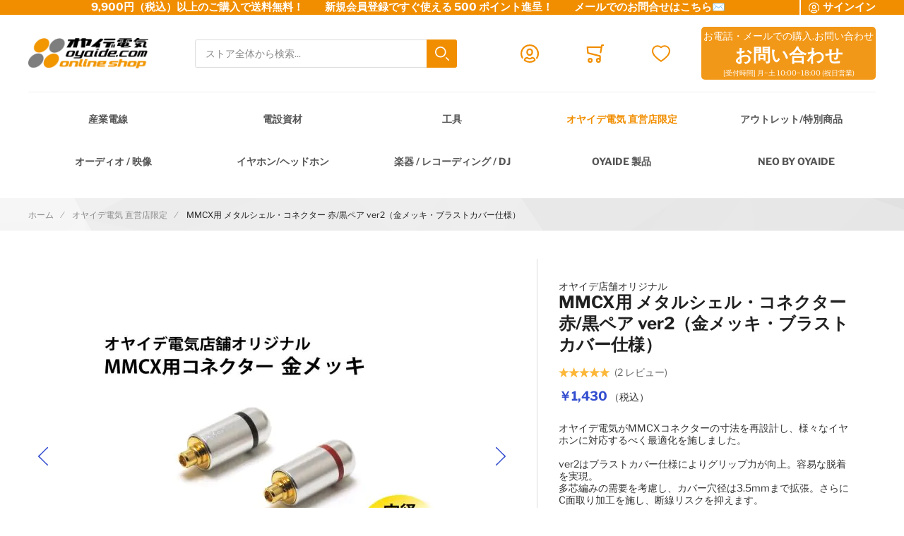

--- FILE ---
content_type: text/html; charset=UTF-8
request_url: https://shop.oyaide.com/products/mmcxb-ver2.html
body_size: 32321
content:
 <!doctype html><html lang="ja"><head prefix="og: http://ogp.me/ns# fb: http://ogp.me/ns/fb# product: http://ogp.me/ns/product#"><!-- # # # # # # # # # # # # # # # # # # # # # # # # # # # # # # # # # # # # # # # # # # # # # # # Dieser Onlineshop wurde von der Agentur www.creativestyle.de umgesetzt # # # # # # # # # # # # # # # # # # # # # # # # # # # # # # # # # # # # # # # # # # # # # # # --> <meta charset="utf-8"/>
<meta name="title" content="MMCX用 メタルシェル・コネクター 赤/黒ペア ver2（ブラストカバー仕様）"/>
<meta name="description" content="MMCX用 メタルシェル・コネクター 赤/黒ペア ver2（ブラストカバー仕様）  MMCXコネクタ自作コネクタの決定版
2015年発売以来、国内外より多くの模倣品が登場するほど業界スタンダードになった「オヤイデ電気オリジナル　MMCXメタルシェルコネクター」がver2となってリニューアル。急速に変化するイヤホンリケーブル事情とお客様の声を最大限反映させた、まさに自作用MMCXコネクターの決定版が完成しました。
"/>
<meta name="keywords" content="MMCX用 メタルシェル・コネクター 赤/黒ペア ver2（ブラストカバー仕様）"/>
<meta name="robots" content="INDEX,FOLLOW"/>
<meta name="viewport" content="width=device-width, initial-scale=1"/>
<meta name="format-detection" content="telephone=no"/>
<meta property="og:title" content="MMCX用 メタルシェル・コネクター 赤/黒ペア ver2（ブラストカバー仕様）"/>
<meta property="og:description" content="MMCX用 メタルシェル・コネクター 赤/黒ペア ver2（ブラストカバー仕様）  MMCXコネクタ自作コネクタの決定版
2015年発売以来、国内外より多くの模倣品が登場するほど業界スタンダードになった「オヤイデ電気オリジナル　MMCXメタルシェルコネクター」がver2となってリニューアル。急速に変化するイヤホンリケーブル事情とお客様の声を最大限反映させた、まさに自作用MMCXコネクターの決定版が完成しました。"/>
<meta property="og:image" content="https://shop.oyaide.com/media/catalog/product/cache/f904611ed23cdda3aa8c21dcdb5279e9/m/m/mmcx_metalshell_v2_g_001_800t.jpg"/>
<meta property="og:image:type" content="image/jpeg"/>
<meta property="og:url" content="https://shop.oyaide.com/products/mmcxb-ver2.html"/>
<meta property="og:locale" content="ja_JP"/>
<meta property="og:image:width" content="265"/>
<meta property="og:image:height" content="265"/>
<meta property="og:image:alt" content="MMCX用 メタルシェル・コネクター 赤/黒ペア ver2（ブラストカバー仕様）"/>
<meta property="og:type" content="article"/>
<meta property="product:availability" content="instock"/>
<meta property="product:category" content="オヤイデ電気 直営店限定"/>
<meta property="product:condition" content="new"/>
<meta property="product:price:currency" content="JPY"/>
<meta property="product:price:amount" content="1430"/>
<meta property="product:pretax_price:currency" content="JPY"/>
<meta property="product:pretax_price:amount" content="1300"/>
<title>MMCX用 メタルシェル・コネクター 赤/黒ペア ver2（ブラストカバー仕様）</title>
<link  rel="stylesheet" type="text/css"  media="all" href="https://shop.oyaide.com/static/version1768543802/_cache/merged/449331ea4f9aa98ba1a1e57052306443.min.css" />
<link  rel="stylesheet" type="text/css"  media="all" href="https://shop.oyaide.com/static/version1768543802/_cache/merged/dc8b8a86cde313603776de7b53cb29f0.min.css" />
<link  rel="icon" sizes="32x32" href="https://shop.oyaide.com/static/version1768543802/frontend/Creativestyle/theme-oyaide/ja_JP/Magento_Theme/favicon.ico" />
<link  rel="icon" type="image/x-icon" href="https://shop.oyaide.com/static/version1768543802/frontend/Creativestyle/theme-oyaide/ja_JP/Magento_Theme/favicon.ico" />
<link  rel="shortcut icon" type="image/x-icon" href="https://shop.oyaide.com/static/version1768543802/frontend/Creativestyle/theme-oyaide/ja_JP/Magento_Theme/favicon.ico" />

<link  rel="apple-touch-icon" sizes="180x180" href="https://shop.oyaide.com/static/version1768543802/frontend/Creativestyle/theme-oyaide/ja_JP/Magento_Theme/apple-touch-icon.png" />
<link  rel="icon" type="image/png" sizes="32x32" href="https://shop.oyaide.com/static/version1768543802/frontend/Creativestyle/theme-oyaide/ja_JP/Magento_Theme/favicon-32x32.png" />
<link  rel="icon" type="image/png" sizes="16x16" href="https://shop.oyaide.com/static/version1768543802/frontend/Creativestyle/theme-oyaide/ja_JP/Magento_Theme/favicon-16x16.png" />
<link  rel="canonical" href="https://shop.oyaide.com/products/mmcxb-ver2.html" />
<meta name="facebook-domain-verification" content="8vjwzdfqz15u4wik893g5rp3tbtjl2" />   <link rel="preload" as="style" href="https://shop.oyaide.com/static/version1768543802/frontend/Creativestyle/theme-oyaide/ja_JP/css/fonts.min.css"><link rel="stylesheet" href="https://shop.oyaide.com/static/version1768543802/frontend/Creativestyle/theme-oyaide/ja_JP/css/fonts.min.css" media="print" onload="this.media='all'"><noscript><link rel="stylesheet" href="https://shop.oyaide.com/static/version1768543802/frontend/Creativestyle/theme-oyaide/ja_JP/css/fonts.min.css"></noscript>     <link rel="prefetch" as="script" href="https://shop.oyaide.com/static/version1768543802/frontend/Creativestyle/theme-oyaide/ja_JP/magepack/bundle-common.min.js"/>  <link rel="prefetch" as="script" href="https://shop.oyaide.com/static/version1768543802/frontend/Creativestyle/theme-oyaide/ja_JP/magepack/bundle-product.min.js"/>   <link rel="canonical" href="https://shop.oyaide.com/products/mmcxb-ver2.html" />  <link rel="preload" href="https://shop.oyaide.com/media/catalog/product/cache/3481a0758f3fc029b9fd74067fdc207b/m/m/mmcx_metalshell_v2_g_001_800t.jpg" as="image"> </head><body data-container="body" data-mage-init='{"loaderAjax": {}, "loader": { "icon": "https://shop.oyaide.com/static/version1768543802/frontend/Creativestyle/theme-oyaide/ja_JP/images/loader-2.gif"}}' id="html-body" itemtype="http://schema.org/Product" itemscope="itemscope" class="catalog-product-view product-products-mmcxb-ver2 categorypath-shop-limited-edition category-shop-limited-edition page-layout-1column">           <noscript><div class="message global noscript"><div class="content"><p><strong>JavaScriptがお使いのブラウザで無効になっているようです。&quot;</strong> <span> 我々のサイトを最善の状態でみるために、ブラウザのjavascriptをオンにしてください。</span></p></div></div></noscript>         <!-- Google Tag Manager --><!-- Google Tag Manager End-->  <!-- Google Tag Manager noscript --><noscript><iframe src="//www.googletagmanager.com/ns.html?id=GTM-5GRCG35" height="0" width="0" style="display:none;visibility:hidden"></iframe></noscript><!-- Google Tag Manager noscript End--> <!-- Google Tag Manager DataLayer --><!-- Google Tag Manager DataLayer End--><div class="page-wrapper"><div class="cs-container cs-container--top-bar"><div class="cs-container__inner cs-topbar"><div class="cs-topbar__wrapper"><div class="cs-topbar__item cs-topbar__item--usps"><p><strong>9,900円（税込）以上のご購入で送料無料！　　新規会員登録ですぐ使える 500 ポイント進呈！　　<a style="color: #ffffff; text-decoration: none;" href="https://shop.oyaide.com/contact/">メールでのお問合せはこちら✉</a></strong></p></div><div class="cs-topbar__item cs-topbar__item--authorization"> <div class="authorization-link cs-authorization-link " data-label="&#x307E;&#x305F;&#x306F;"><a href="https://shop.oyaide.com/customer/account/login/referer/aHR0cHM6Ly9zaG9wLm95YWlkZS5jb20vcHJvZHVjdHMvbW1jeGItdmVyMi5odG1s/" class="cs-authorization-link__link"><svg class="cs-authorization-link__icon cs-authorization-link__icon--login" xmlns="http://www.w3.org/2000/svg" viewBox="0 0 33.64 33.64"><path fill="#888" d="M16.82 0A16.82 16.82 0 002.13 25a1.42 1.42 0 102.47-1.38 14 14 0 1124.13.53 1.42 1.42 0 102.41 1.49A16.82 16.82 0 0016.82 0z"/><path fill="#888" d="M16.82 21a6 6 0 006-6v-1.75a6 6 0 10-12 0v1.81a6 6 0 006 5.94zm-3.15-7.79a3.15 3.15 0 016.29 0v1.81a3.15 3.15 0 01-6.29 0v-1.77zm7.62 9.69a1.42 1.42 0 00-1 .39 5.34 5.34 0 01-7 0 1.42 1.42 0 00-1-.39C9.84 22.9 6 25.52 6 29a1.42 1.42 0 00.55 1.12 16.82 16.82 0 0020.59 0 1.42 1.42 0 00.52-1.12c0-3.72-3.77-6.1-6.37-6.1zm-4.47 7.9a13.83 13.83 0 01-7.9-2.45 4.53 4.53 0 013-2.56 8.23 8.23 0 009.85 0 4 4 0 013 2.56 13.84 13.84 0 01-7.95 2.45z"/></svg> <span class="cs-authorization-link__label">サインイン</span></a></div></div><div class="cs-topbar__item cs-topbar__item--currency"> </div><div class="cs-topbar__item cs-topbar__item--language"> </div></div></div></div><div class="cs-container cs-container--header"><div class="cs-container__inner"><header class="cs-header"><div class="cs-header__content"> <div class="cs-header__offcanvas-toggle"><button class="cs-offcanvas-toggle" aria-label="Toggle mobile navigation" aria-expanded="false"><span class="cs-offcanvas-toggle__icon"></span>  </button></div>   <div class="cs-header__logo"> <a class="logo cs-logo cs-logo--link" href="https://shop.oyaide.com/" title=""> <picture class="cs-logo__image"><source type="image/webp" srcset="https://shop.oyaide.com/static/version1768543802/frontend/Creativestyle/theme-oyaide/ja_JP/images/oyaide-logo.webp"><img class="cs-logo__image" src="https://shop.oyaide.com/static/version1768543802/frontend/Creativestyle/theme-oyaide/ja_JP/images/oyaide-logo.png" alt="cs-logo" title="cs-logo--title" width="170" height="50" loading="lazy" /></picture></a> </div> <div class="cs-header__search"><form role="search" class="cs-header-search" id="search_mini_form" action="https://shop.oyaide.com/catalogsearch/result/" method="get"><div class="cs-header-search__field"><label class="label cs-header-search__label" for="search" data-role="minisearch-label"><span>検索</span></label> <input id="search" data-mage-init='{ "quickSearch":{ "formSelector":"#search_mini_form", "url":"https://shop.oyaide.com/search/ajax/suggest/", "destinationSelector":"#search_autocomplete", "templates": {"term":{"title":"Search terms","template":"Smile_ElasticsuiteCore\/autocomplete\/term"},"product":{"title":"\u5546\u54c1","template":"Smile_ElasticsuiteCatalog\/autocomplete\/product"},"category":{"title":"\u30ab\u30c6\u30b4\u30ea","template":"Smile_ElasticsuiteCatalog\/autocomplete\/category"},"product_attribute":{"title":"\u5c5e\u6027","template":"Smile_ElasticsuiteCatalog\/autocomplete\/product-attribute","titleRenderer":"Smile_ElasticsuiteCatalog\/js\/autocomplete\/product-attribute"}}, "priceFormat" : {"pattern":"\uffe5%s","precision":0,"requiredPrecision":0,"decimalSymbol":".","groupSymbol":",","groupLength":3,"integerRequired":true}} }' type="search" name="q" value="" placeholder="ストア全体から検索..." class="cs-header-search__input" maxlength="128" role="combobox" aria-haspopup="false" aria-autocomplete="both" aria-expanded="false" autocomplete="off" data-block="autocomplete-form" aria-controls="search_autocomplete" /><div class="cs-header-search__action"><span class="cs-header-search__close"> <img class="cs-header-search__close-icon inline-svg" src="[data-uri]" data-src="https://shop.oyaide.com/static/version1768543802/frontend/Creativestyle/theme-oyaide/ja_JP/images/icons/header-search/icon-close.svg" alt="閉じる" title="閉じる" ><noscript><img class="cs-header-search__close-icon inline-svg" src="https://shop.oyaide.com/static/version1768543802/frontend/Creativestyle/theme-oyaide/ja_JP/images/icons/header-search/icon-close.svg" alt="閉じる" title="閉じる" ></noscript> <span class="cs-header-search__close-label">Close search</span></span> <button class="cs-header-search__button" type="submit"><span class="cs-header-search__button-container cs-header-search__button-container--search"><svg aria-label="search" class="cs-header-search__button-icon cs-header-search__button-icon--search" xmlns="http://www.w3.org/2000/svg" viewBox="0 0 33.68 33.68"><path fill="#fff" d="M13.12 0a13.12 13.12 0 1013.1 13.12A13.13 13.13 0 0013.13 0zm0 23.4A10.28 10.28 0 1123.4 13.12 10.3 10.3 0 0113.12 23.4zm20.14 7.86l-5.64-5.64a1.42 1.42 0 00-2 2l5.64 5.64a1.42 1.42 0 002-2z"/></svg></span> <span class="cs-header-search__button-container cs-header-search__button-container--loader"> <img class="cs-header-search__button-icon cs-header-search__button-icon--loader inline-svg" src="[data-uri]" data-src="https://shop.oyaide.com/static/version1768543802/frontend/Creativestyle/theme-oyaide/ja_JP/images/icons/header-search/icon-spinner.svg" alt="loading" title="loading" ><noscript><img class="cs-header-search__button-icon cs-header-search__button-icon--loader inline-svg" src="https://shop.oyaide.com/static/version1768543802/frontend/Creativestyle/theme-oyaide/ja_JP/images/icons/header-search/icon-spinner.svg" alt="loading" title="loading" ></noscript></span> <span class="cs-header-search__button-label">検索</span></button></div></div><div id="search_autocomplete" class="cs-header-search__autocomplete search-autocomplete cs-autocomplete" aria-labelledby="search_autocomplete" role="grid" ></div></form></div>  <ul class="header links cs-header__user-nav cs-header-user-nav "> <li class="cs-header-user-nav__item cs-header-user-nav__item--search"><div class="cs-header-user-nav__link cs-header-user-nav__link--search"><div class="cs-header-user-nav__icon-wrapper"><svg aria-label="search" class="cs-header-user-nav__icon cs-header-user-nav__icon--search" xmlns="http://www.w3.org/2000/svg" viewBox="0 0 33.68 33.68"><path fill="#324dcf" d="M13.12 0a13.12 13.12 0 1013.1 13.12A13.13 13.13 0 0013.13 0zm0 23.4A10.28 10.28 0 1123.4 13.12 10.3 10.3 0 0113.12 23.4zm20.14 7.86l-5.64-5.64a1.42 1.42 0 00-2 2l5.64 5.64a1.42 1.42 0 002-2z"/></svg></div> <span class="cs-header-user-nav__label">検索</span> </div></li>     <li class="cs-header-user-nav__item cs-header-user-nav__item--account"><a href="https://shop.oyaide.com/customer/account/" class="cs-header-user-nav__link" href="https://shop.oyaide.com/customer/account/" rel="nofollow"><div class="cs-header-user-nav__icon-wrapper"> <svg class="cs-header-user-nav__icon cs-header-user-nav__icon--my-account" xmlns="http://www.w3.org/2000/svg" viewBox="0 0 33.64 33.64"><path fill="#324dcf" d="M16.82 0A16.82 16.82 0 002.13 25a1.42 1.42 0 102.47-1.38 14 14 0 1124.13.53 1.42 1.42 0 102.41 1.49A16.82 16.82 0 0016.82 0z"/><path fill="#324dcf" d="M16.82 21a6 6 0 006-6v-1.75a6 6 0 10-12 0v1.81a6 6 0 006 5.94zm-3.15-7.79a3.15 3.15 0 016.29 0v1.81a3.15 3.15 0 01-6.29 0v-1.77zm7.62 9.69a1.42 1.42 0 00-1 .39 5.34 5.34 0 01-7 0 1.42 1.42 0 00-1-.39C9.84 22.9 6 25.52 6 29a1.42 1.42 0 00.55 1.12 16.82 16.82 0 0020.59 0 1.42 1.42 0 00.52-1.12c0-3.72-3.77-6.1-6.37-6.1zm-4.47 7.9a13.83 13.83 0 01-7.9-2.45 4.53 4.53 0 013-2.56 8.23 8.23 0 009.85 0 4 4 0 013 2.56 13.84 13.84 0 01-7.95 2.45z"/></svg> </div>  <span class="cs-header-user-nav__label">アカウント</span>  </a></li> <li class="cs-header-user-nav__item cs-header-user-nav__item--cart cs-addtocart"><div class="cs-addtocart__minicart minicart-wrapper" data-block="minicart"><a class="cs-header-user-nav__link cs-addtocart__minicart-link action cs-minicart__toggle" href="https://shop.oyaide.com/checkout/cart/"  aria-label="Toggle offcanvas minicart" aria-expanded="false"  data-bind="scope: 'minicart_content'" rel="nofollow" ><div class="cs-header-user-nav__icon-wrapper" data-bind="css: { 'cs-header-user-nav__icon-wrapper--with-items': getCartParam('summary_count') > 0 }"><svg class="cs-header-user-nav__icon cs-header-user-nav__icon--my-cart" xmlns="http://www.w3.org/2000/svg" viewBox="0 0 31.72 33.32"><path fill="#324dcf" d="M30.3 0h-2.6a1.42 1.42 0 00-1.4 1.18l-.4 2.3H1.43A1.42 1.42 0 000 5l.9 10.65A1.42 1.42 0 002 16.92l20.94 5.25v2.6a4.38 4.38 0 00-1.55-.3 4.43 4.43 0 104.42 4.43v-.26a1.4 1.4 0 000-.17l-.07-7.42a1.42 1.42 0 00-1.07-1.36l-21-5.28L3 6.32h22.4L24 14.3a1.42 1.42 0 001.16 1.64h.24a1.42 1.42 0 001.4-1.18l2-11.94h1.43A1.42 1.42 0 0030.3 0zm-8.9 30.5a1.6 1.6 0 111.6-1.6 1.6 1.6 0 01-1.6 1.6zM6.44 24.47a4.43 4.43 0 104.42 4.43 4.43 4.43 0 00-4.42-4.43zm0 6A1.6 1.6 0 118 28.9a1.6 1.6 0 01-1.56 1.6z"/></svg> <span class="counter qty empty cs-header-user-nav__qty-counter cs-header-user-nav__qty-counter--minicart cs-addtocart__minicart-qty-badge" data-bind="css: { 'cs-header-user-nav__qty-counter--have-items': getCartParam('summary_count') > 0, 'cs-header-user-nav__qty-counter--empty': !getCartParam('summary_count') }"><span class="cs-header-user-nav__qty-counter-span cs-addtocart__minicart-qty-text"><!-- ko if: getCartParam('summary_count') --><!-- ko text: getCartParam('summary_count').toLocaleString(window.LOCALE) --><!-- /ko --><!-- /ko --></span></span></div> <span class="cs-header-user-nav__label">カート</span> </a></div> <div class="block block-minicart empty" id="block-minicart" data-role="dropdownDialog" data-mage-init='{"dropdownDialog":{ "triggerEvent": "touchstart mouseenter", "appendTo":"[data-block=minicart]", "triggerTarget":".showcart", "timeout": "2000", "closeOnMouseLeave": false, "closeOnEscape": true, "triggerClass":"active", "parentClass":"active", "buttons":[]}}' > <div class="cs-offcanvas cs-offcanvas--side_right cs-offcanvas--mini-cart"><div class="cs-offcanvas__overlay overlay"></div><div class="cs-offcanvas__drawer drawer"><div class="cs-minicart-offcanvas__wrapper"> <div id="minicart-content-wrapper" class="cs-minicart" data-bind="scope: 'minicart_content'"><!-- ko template: getTemplate() --><!-- /ko --><div class="cs-minicart__carousel-wrapper"><svg class="cs-minicart__carousel-spinner" xmlns="http://www.w3.org/2000/svg" viewBox="0 0 64 64"><g stroke-width="4" stroke-linecap="round" stroke="#000"><path d="M32 20v-8"><animate attributeName="stroke-opacity" dur="750ms" values="1;.85;.7;.65;.55;.45;.35;.25;.15;.1;0;1" repeatCount="indefinite"/></path><path d="M38 21.608l4-6.929"><animate attributeName="stroke-opacity" dur="750ms" values="0;1;.85;.7;.65;.55;.45;.35;.25;.15;.1;0" repeatCount="indefinite"/></path><path d="M42.392 26l6.929-4"><animate attributeName="stroke-opacity" dur="750ms" values=".1;0;1;.85;.7;.65;.55;.45;.35;.25;.15;.1" repeatCount="indefinite"/></path><path d="M44 32h8"><animate attributeName="stroke-opacity" dur="750ms" values=".15;.1;0;1;.85;.7;.65;.55;.45;.35;.25;.15" repeatCount="indefinite"/></path><path d="M42.392 38l6.929 4"><animate attributeName="stroke-opacity" dur="750ms" values=".25;.15;.1;0;1;.85;.7;.65;.55;.45;.35;.25" repeatCount="indefinite"/></path><path d="M38 42.392l4 6.929"><animate attributeName="stroke-opacity" dur="750ms" values=".35;.25;.15;.1;0;1;.85;.7;.65;.55;.45;.35" repeatCount="indefinite"/></path><path d="M32 44v8"><animate attributeName="stroke-opacity" dur="750ms" values=".45;.35;.25;.15;.1;0;1;.85;.7;.65;.55;.45" repeatCount="indefinite"/></path><path d="M26 42.392l-4 6.929"><animate attributeName="stroke-opacity" dur="750ms" values=".55;.45;.35;.25;.15;.1;0;1;.85;.7;.65;.55" repeatCount="indefinite"/></path><path d="M21.608 38l-6.929 4"><animate attributeName="stroke-opacity" dur="750ms" values=".65;.55;.45;.35;.25;.15;.1;0;1;.85;.7;.65" repeatCount="indefinite"/></path><path d="M20 32h-8"><animate attributeName="stroke-opacity" dur="750ms" values=".7;.65;.55;.45;.35;.25;.15;.1;0;1;.85;.7" repeatCount="indefinite"/></path><path d="M21.608 26l-6.929-4"><animate attributeName="stroke-opacity" dur="750ms" values=".85;.7;.65;.55;.45;.35;.25;.15;.1;0;1;.85" repeatCount="indefinite"/></path><path d="M26 21.608l-4-6.929"><animate attributeName="stroke-opacity" dur="750ms" values="1;.85;.7;.65;.55;.45;.35;.25;.15;.1;0;1" repeatCount="indefinite"/></path></g></svg><div class="cs-minicart__carousel-container">   <div class="cs-container cs-container--headline"><div class="cs-container__inner"><div class="cs-headline "><div class="cs-headline__title">Recommended products</div></div></div></div> <div class="cs-minicart__carousel"><!-- minicart carousel container --></div>   <div class="cs-container cs-container--button"><div class="cs-container__inner"><div class="cs-minicart__button-carousel-wrapper"><button type="button" class="cs-minicart__button-carousel btn-minicart-close" name="close" id="cs-minicart__button-carousel" ><span class="cs-minicart__button-carousel-span">Continue shopping</span>  <img class="cs-minicart__button-carousel-icon inline-svg" src="[data-uri]" data-src="https://shop.oyaide.com/static/version1768543802/frontend/Creativestyle/theme-oyaide/ja_JP/images/icons/arrow_next.svg" alt="Button icon" title="Button icon" ><noscript><img class="cs-minicart__button-carousel-icon inline-svg" src="https://shop.oyaide.com/static/version1768543802/frontend/Creativestyle/theme-oyaide/ja_JP/images/icons/arrow_next.svg" alt="Button icon" title="Button icon" ></noscript></button></div></div></div></div></div></div></div></div></div></div>  </li> <li class="link wishlist cs-header-user-nav__item cs-header-user-nav__item--wishlist" data-bind="scope: 'wishlist'"><a class="cs-header-user-nav__link" href="https://shop.oyaide.com/wishlist/" rel="nofollow"><div class="cs-header-user-nav__icon-wrapper" data-bind="css: { 'cs-header-user-nav__icon-wrapper--with-items': wishlist().counter }"><svg class="cs-header-user-nav__icon cs-header-user-nav__icon--wishlist" xmlns="http://www.w3.org/2000/svg" viewBox="0 0 36.86 33.41"><path fill="#324dcf" d="M18.43 33.4a1.4 1.4 0 01-.77-.22A64 64 0 015.16 22.9C3.7 21.38 0 16.35 0 11.32A11.33 11.33 0 0111.32 0a11.2 11.2 0 017.1 2.52A11.2 11.2 0 0125.55 0a11.33 11.33 0 0111.32 11.32c0 5-3.72 10.06-5.15 11.58a64 64 0 01-12.5 10.28 1.4 1.4 0 01-.77.23zm-7.1-30.57a8.5 8.5 0 00-8.5 8.5c0 3.77 2.95 8.1 4.38 9.62a60.58 60.58 0 0011.23 9.35A60.6 60.6 0 0029.65 21c1.43-1.56 4.35-5.9 4.35-9.68a8.48 8.48 0 00-14.58-5.9 1.42 1.42 0 01-1 .43 1.42 1.42 0 01-1-.43 8.4 8.4 0 00-6.1-2.6z"/></svg> <span class="cs-header-user-nav__qty-counter cs-header-user-nav__qty-counter--wishlist" data-bind="css: { 'cs-header-user-nav__qty-counter--have-items': wishlist().counter, 'cs-header-user-nav__qty-counter--empty': !wishlist().counter }"><span class="counter qty cs-header-user-nav__qty-counter-span"><!-- ko if: wishlist().counter --><!-- ko text: parseInt(wishlist().counter) --><!-- /ko --><!-- /ko --><!-- ko if: !wishlist().counter --> 0 <!-- /ko --></span></span></div> <span class="cs-header-user-nav__label">ほしい物リスト</span> </a></li> </ul><ul class="cs-header__phone-contact">
<li>お電話・メールでの購入.お問い合わせ</li>
<li><a href="https://shop.oyaide.com/contact/" target="_blank" rel="noopener"><span style="color: #ffffff;">お問い合わせ</span></a></li>
<li>[受付時間] 月~土 10:00~18:00 (祝日営業)</li>
</ul></div></header></div></div> <div class="cs-offcanvas cs-offcanvas--navigation"><div class="cs-offcanvas__overlay overlay "></div><div class="cs-offcanvas__drawer drawer cs-offcanvas__drawer--navigation"><svg class="cs-offcanvas__spinner" xmlns="http://www.w3.org/2000/svg" viewBox="0 0 64 64"><g stroke-width="4" stroke-linecap="round" stroke="#000"><path d="M32 20v-8"><animate attributeName="stroke-opacity" dur="750ms" values="1;.85;.7;.65;.55;.45;.35;.25;.15;.1;0;1" repeatCount="indefinite"/></path><path d="M38 21.608l4-6.929"><animate attributeName="stroke-opacity" dur="750ms" values="0;1;.85;.7;.65;.55;.45;.35;.25;.15;.1;0" repeatCount="indefinite"/></path><path d="M42.392 26l6.929-4"><animate attributeName="stroke-opacity" dur="750ms" values=".1;0;1;.85;.7;.65;.55;.45;.35;.25;.15;.1" repeatCount="indefinite"/></path><path d="M44 32h8"><animate attributeName="stroke-opacity" dur="750ms" values=".15;.1;0;1;.85;.7;.65;.55;.45;.35;.25;.15" repeatCount="indefinite"/></path><path d="M42.392 38l6.929 4"><animate attributeName="stroke-opacity" dur="750ms" values=".25;.15;.1;0;1;.85;.7;.65;.55;.45;.35;.25" repeatCount="indefinite"/></path><path d="M38 42.392l4 6.929"><animate attributeName="stroke-opacity" dur="750ms" values=".35;.25;.15;.1;0;1;.85;.7;.65;.55;.45;.35" repeatCount="indefinite"/></path><path d="M32 44v8"><animate attributeName="stroke-opacity" dur="750ms" values=".45;.35;.25;.15;.1;0;1;.85;.7;.65;.55;.45" repeatCount="indefinite"/></path><path d="M26 42.392l-4 6.929"><animate attributeName="stroke-opacity" dur="750ms" values=".55;.45;.35;.25;.15;.1;0;1;.85;.7;.65;.55" repeatCount="indefinite"/></path><path d="M21.608 38l-6.929 4"><animate attributeName="stroke-opacity" dur="750ms" values=".65;.55;.45;.35;.25;.15;.1;0;1;.85;.7;.65" repeatCount="indefinite"/></path><path d="M20 32h-8"><animate attributeName="stroke-opacity" dur="750ms" values=".7;.65;.55;.45;.35;.25;.15;.1;0;1;.85;.7" repeatCount="indefinite"/></path><path d="M21.608 26l-6.929-4"><animate attributeName="stroke-opacity" dur="750ms" values=".85;.7;.65;.55;.45;.35;.25;.15;.1;0;1;.85" repeatCount="indefinite"/></path><path d="M26 21.608l-4-6.929"><animate attributeName="stroke-opacity" dur="750ms" values="1;.85;.7;.65;.55;.45;.35;.25;.15;.1;0;1" repeatCount="indefinite"/></path></g></svg></div></div><div class="cs-container cs-container--navigation"><div class="cs-container__inner"><span style="display: none;" id="active-category-path" data-active-category-path="3/490"></span> <nav class="cs-navigation" data-cache-key="7d54076112886ac702d1a2bd3ac8cf10" data-cache-generation-time="1769286306" data-mobile-endpoint-url="https://shop.oyaide.com/navigation/mobile/index/" aria-label="Main Navigation" ><ul class="cs-navigation__list cs-navigation__list--main"> <li class="cs-navigation__item cs-navigation__item--main cs-navigation__item--with-flyout" data-category-id="40" data-category-identifier="" ><a href='https://shop.oyaide.com/categories-c-2.html' class="cs-navigation__link cs-navigation__link--main" > 産業電線 </a> <div class="cs-navigation__flyout " data-category-identifier="" data-parent-item-id="40" > <ul class="cs-navigation__list cs-navigation__list--level_1" data-parent-item-id="40" > <li class="cs-navigation__item cs-navigation__item--level_1 cs-navigation__item--hidden " ><a href="https://shop.oyaide.com/categories-c-2.html" class="cs-navigation__link cs-navigation__link--level_1 cs-navigation__link--touch">Go to 産業電線</a></li>   <li class="cs-navigation__item cs-navigation__item--level_1" data-category-id="378" data-category-identifier="" ><a href="https://shop.oyaide.com/categories-c-2/categories-c-2-kogatacate.html" class="cs-navigation__link cs-navigation__link--level_1" > 極細リード線・小型ボビン巻き </a></li>    <li class="cs-navigation__item cs-navigation__item--level_1" data-category-id="70" data-category-identifier="" ><a href="https://shop.oyaide.com/categories-c-2/categories-c-2-89.html" class="cs-navigation__link cs-navigation__link--level_1" > 電気・電子用 単芯電線 </a></li>    <li class="cs-navigation__item cs-navigation__item--level_1" data-category-id="90" data-category-identifier="" ><a href="https://shop.oyaide.com/categories-c-2/categories-c-2-119.html" class="cs-navigation__link cs-navigation__link--level_1" > UL/CSA規格電線 </a></li>    <li class="cs-navigation__item cs-navigation__item--level_1" data-category-id="71" data-category-identifier="" ><a href="https://shop.oyaide.com/catalog/category/view/s/categories-c-2-90/id/71/" class="cs-navigation__link cs-navigation__link--level_1" > 高圧電線 </a></li>    <li class="cs-navigation__item cs-navigation__item--level_1" data-category-id="68" data-category-identifier="" ><a href="https://shop.oyaide.com/categories-c-2/categories-c-2-87.html" class="cs-navigation__link cs-navigation__link--level_1" > キャブタイヤ・丸形・平行形ケーブル </a></li>    <li class="cs-navigation__item cs-navigation__item--level_1" data-category-id="69" data-category-identifier="" ><a href="https://shop.oyaide.com/categories-c-2/categories-c-2-88.html" class="cs-navigation__link cs-navigation__link--level_1" > シールド・ロボットケーブル </a></li>    <li class="cs-navigation__item cs-navigation__item--level_1" data-category-id="112" data-category-identifier="" ><a href="https://shop.oyaide.com/categories-c-2/categories-c-2-214.html" class="cs-navigation__link cs-navigation__link--level_1" > 高周波同軸ケーブル・コネクター </a></li>    <li class="cs-navigation__item cs-navigation__item--level_1" data-category-id="72" data-category-identifier="" ><a href="https://shop.oyaide.com/categories-c-2/categories-c-2-91.html" class="cs-navigation__link cs-navigation__link--level_1" > 消防・通信計装・電話・USB・ネットワークLAN </a></li>    <li class="cs-navigation__item cs-navigation__item--level_1" data-category-id="89" data-category-identifier="" ><a href="https://shop.oyaide.com/categories-c-2/categories-c-2-118.html" class="cs-navigation__link cs-navigation__link--level_1" > 屋内配線・電力ケーブル </a></li>    <li class="cs-navigation__item cs-navigation__item--level_1" data-category-id="117" data-category-identifier="" ><a href="https://shop.oyaide.com/categories-c-2/categories-c-2-222.html" class="cs-navigation__link cs-navigation__link--level_1" > カールコード </a></li>    <li class="cs-navigation__item cs-navigation__item--level_1" data-category-id="76" data-category-identifier="" ><a href="https://shop.oyaide.com/categories-c-2/categories-c-2-95.html" class="cs-navigation__link cs-navigation__link--level_1" > リボン・ツイスト・フラットケーブル </a></li>    <li class="cs-navigation__item cs-navigation__item--level_1" data-category-id="74" data-category-identifier="" ><a href="https://shop.oyaide.com/categories-c-2/categories-c-2-93.html" class="cs-navigation__link cs-navigation__link--level_1" > 平編銅線 </a></li>    <li class="cs-navigation__item cs-navigation__item--level_1" data-category-id="115" data-category-identifier="" ><a href="https://shop.oyaide.com/categories-c-2/categories-c-2-217.html" class="cs-navigation__link cs-navigation__link--level_1" > マグネットワイヤー </a></li>    <li class="cs-navigation__item cs-navigation__item--level_1" data-category-id="578" data-category-identifier="" ><a href="https://shop.oyaide.com/categories-c-2/categories-c-2-90.html" class="cs-navigation__link cs-navigation__link--level_1" > プラグ付きケーブル </a></li>    <li class="cs-navigation__item cs-navigation__item--level_1" data-category-id="78" data-category-identifier="" ><a href="https://shop.oyaide.com/categories-c-2/categories-c-2-101.html" class="cs-navigation__link cs-navigation__link--level_1" > その他特殊電線 </a></li>    <li class="cs-navigation__item cs-navigation__item--level_1" data-category-id="596" data-category-identifier="" ><a href="https://shop.oyaide.com/categories-c-2/categories-c-2-sangyoudensentokkashobunhin.html" class="cs-navigation__link cs-navigation__link--level_1" > 産業電線 特価処分品 </a></li>   </ul></div></li>  <li class="cs-navigation__item cs-navigation__item--main cs-navigation__item--with-flyout" data-category-id="487" data-category-identifier="" ><a href='https://shop.oyaide.com/densetsu.html' class="cs-navigation__link cs-navigation__link--main" > 電設資材 </a> <div class="cs-navigation__flyout " data-category-identifier="" data-parent-item-id="487" > <ul class="cs-navigation__list cs-navigation__list--level_1" data-parent-item-id="487" > <li class="cs-navigation__item cs-navigation__item--level_1 cs-navigation__item--hidden " ><a href="https://shop.oyaide.com/densetsu.html" class="cs-navigation__link cs-navigation__link--level_1 cs-navigation__link--touch">Go to 電設資材</a></li>   <li class="cs-navigation__item cs-navigation__item--level_1" data-category-id="116" data-category-identifier="" ><a href="https://shop.oyaide.com/densetsu/categories-c-2-218.html" class="cs-navigation__link cs-navigation__link--level_1" > 端子類 </a></li>    <li class="cs-navigation__item cs-navigation__item--level_1" data-category-id="114" data-category-identifier="" ><a href="https://shop.oyaide.com/densetsu/categories-c-2-216.html" class="cs-navigation__link cs-navigation__link--level_1" > チューブ・スリーブ </a></li>    <li class="cs-navigation__item cs-navigation__item--level_1" data-category-id="113" data-category-identifier="" ><a href="https://shop.oyaide.com/densetsu/categories-c-2-215.html" class="cs-navigation__link cs-navigation__link--level_1" > テープ </a></li>    <li class="cs-navigation__item cs-navigation__item--level_1" data-category-id="79" data-category-identifier="" ><a href="https://shop.oyaide.com/densetsu/categories-c-2-102.html" class="cs-navigation__link cs-navigation__link--level_1" > ケーブルアクセサリー・結束材 </a></li>    <li class="cs-navigation__item cs-navigation__item--level_1" data-category-id="108" data-category-identifier="" ><a href="https://shop.oyaide.com/densetsu/categories-c-2-152.html" class="cs-navigation__link cs-navigation__link--level_1" > シート・紐 </a></li>    <li class="cs-navigation__item cs-navigation__item--level_1" data-category-id="443" data-category-identifier="" ><a href="https://shop.oyaide.com/densetsu/denkisetubi.html" class="cs-navigation__link cs-navigation__link--level_1" > スイッチ・電気設備 </a></li>    <li class="cs-navigation__item cs-navigation__item--level_1" data-category-id="77" data-category-identifier="" ><a href="https://shop.oyaide.com/densetsu/categories-c-2-96.html" class="cs-navigation__link cs-navigation__link--level_1" > EMC・ノイズ対策製品 </a></li>    <li class="cs-navigation__item cs-navigation__item--level_1" data-category-id="98" data-category-identifier="" ><a href="https://shop.oyaide.com/densetsu/categories-c-2-133.html" class="cs-navigation__link cs-navigation__link--level_1" > プラスチックボビン </a></li>    <li class="cs-navigation__item cs-navigation__item--level_1" data-category-id="496" data-category-identifier="" ><a href="https://shop.oyaide.com/densetsu/chemical.html" class="cs-navigation__link cs-navigation__link--level_1" > ケミカル製品 </a></li>    <li class="cs-navigation__item cs-navigation__item--level_1" data-category-id="597" data-category-identifier="" ><a href="https://shop.oyaide.com/densetsu/categories-c-2-densetusizaitokkashobunhin.html" class="cs-navigation__link cs-navigation__link--level_1" > 電設資材 特価処分品 </a></li>   </ul></div></li>  <li class="cs-navigation__item cs-navigation__item--main cs-navigation__item--with-flyout" data-category-id="488" data-category-identifier="" ><a href='https://shop.oyaide.com/tool.html' class="cs-navigation__link cs-navigation__link--main" > 工具 </a> <div class="cs-navigation__flyout " data-category-identifier="" data-parent-item-id="488" > <ul class="cs-navigation__list cs-navigation__list--level_1" data-parent-item-id="488" > <li class="cs-navigation__item cs-navigation__item--level_1 cs-navigation__item--hidden " ><a href="https://shop.oyaide.com/tool.html" class="cs-navigation__link cs-navigation__link--level_1 cs-navigation__link--touch">Go to 工具</a></li>   <li class="cs-navigation__item cs-navigation__item--level_1" data-category-id="243" data-category-identifier="" ><a href="https://shop.oyaide.com/tool/categories-c-2-138-219.html" class="cs-navigation__link cs-navigation__link--level_1" > 圧着工具 </a></li>    <li class="cs-navigation__item cs-navigation__item--level_1" data-category-id="497" data-category-identifier="" ><a href="https://shop.oyaide.com/tool/wire-strippe.html" class="cs-navigation__link cs-navigation__link--level_1" > ワイヤーストリッパー </a></li>    <li class="cs-navigation__item cs-navigation__item--level_1" data-category-id="498" data-category-identifier="" ><a href="https://shop.oyaide.com/tool/scissors-nippers.html" class="cs-navigation__link cs-navigation__link--level_1" > ハサミ・ニッパー </a></li>    <li class="cs-navigation__item cs-navigation__item--level_1" data-category-id="244" data-category-identifier="" ><a href="https://shop.oyaide.com/tool/categories-c-2-138-221.html" class="cs-navigation__link cs-navigation__link--level_1" > はんだ・はんだこて関連 </a></li>    <li class="cs-navigation__item cs-navigation__item--level_1" data-category-id="247" data-category-identifier="" ><a href="https://shop.oyaide.com/tool/categories-c-2-138-308.html" class="cs-navigation__link cs-navigation__link--level_1" > ホットボンド・グルーガン </a></li>    <li class="cs-navigation__item cs-navigation__item--level_1" data-category-id="245" data-category-identifier="" ><a href="https://shop.oyaide.com/tool/categories-c-2-138-230.html" class="cs-navigation__link cs-navigation__link--level_1" > ヒートガン･シュリンク関連 </a></li>    <li class="cs-navigation__item cs-navigation__item--level_1" data-category-id="246" data-category-identifier="" ><a href="https://shop.oyaide.com/tool/categories-c-2-138-231.html" class="cs-navigation__link cs-navigation__link--level_1" > テスター・その他工具 </a></li>   </ul></div></li>  <li class="cs-navigation__item cs-navigation__item--main cs-navigation__item--with-flyout" data-category-id="490" data-category-identifier="" ><a href='https://shop.oyaide.com/shop-limited-edition.html' class="cs-navigation__link cs-navigation__link--main" > オヤイデ電気 直営店限定 </a> <div class="cs-navigation__flyout " data-category-identifier="" data-parent-item-id="490" > <ul class="cs-navigation__list cs-navigation__list--level_1" data-parent-item-id="490" > <li class="cs-navigation__item cs-navigation__item--level_1 cs-navigation__item--hidden " ><a href="https://shop.oyaide.com/shop-limited-edition.html" class="cs-navigation__link cs-navigation__link--level_1 cs-navigation__link--touch">Go to オヤイデ電気 直営店限定</a></li>   <li class="cs-navigation__item cs-navigation__item--level_1" data-category-id="450" data-category-identifier="" ><a href="https://shop.oyaide.com/shop-limited-edition/shop-original-recable.html" class="cs-navigation__link cs-navigation__link--level_1" > オヤイデ店舗限定リケーブル </a></li>    <li class="cs-navigation__item cs-navigation__item--level_1" data-category-id="537" data-category-identifier="" ><a href="https://shop.oyaide.com/shop-limited-edition/original-power-distributor.html" class="cs-navigation__link cs-navigation__link--level_1" > 店舗オリジナル電源タップ </a></li>    <li class="cs-navigation__item cs-navigation__item--level_1" data-category-id="538" data-category-identifier="" ><a href="https://shop.oyaide.com/shop-limited-edition/original-power-cable.html" class="cs-navigation__link cs-navigation__link--level_1" > 店舗オリジナル電源ケーブル </a></li>    <li class="cs-navigation__item cs-navigation__item--level_1" data-category-id="539" data-category-identifier="" ><a href="https://shop.oyaide.com/shop-limited-edition/original-plug-connecter.html" class="cs-navigation__link cs-navigation__link--level_1" > 店舗オリジナルプラグ・コネクター </a></li>    <li class="cs-navigation__item cs-navigation__item--level_1" data-category-id="541" data-category-identifier="" ><a href="https://shop.oyaide.com/shop-limited-edition/original-haisenzai.html" class="cs-navigation__link cs-navigation__link--level_1" > 店舗オリジナル配線材 </a></li>    <li class="cs-navigation__item cs-navigation__item--level_1" data-category-id="54" data-category-identifier="" ><a href="https://shop.oyaide.com/shop-limited-edition/categories-c-1-33.html" class="cs-navigation__link cs-navigation__link--level_1" > 自作セット商品 </a></li>    <li class="cs-navigation__item cs-navigation__item--level_1" data-category-id="549" data-category-identifier="" ><a href="https://shop.oyaide.com/shop-limited-edition/other.html" class="cs-navigation__link cs-navigation__link--level_1" > 楽器用ケーブル・その他商品 </a></li>   </ul></div></li>  <li class="cs-navigation__item cs-navigation__item--main cs-navigation__item--with-flyout" data-category-id="491" data-category-identifier="" ><a href='https://shop.oyaide.com/outlet.html' class="cs-navigation__link cs-navigation__link--main" > アウトレット/特別商品 </a> <div class="cs-navigation__flyout " data-category-identifier="" data-parent-item-id="491" > <ul class="cs-navigation__list cs-navigation__list--level_1" data-parent-item-id="491" > <li class="cs-navigation__item cs-navigation__item--level_1 cs-navigation__item--hidden " ><a href="https://shop.oyaide.com/outlet.html" class="cs-navigation__link cs-navigation__link--level_1 cs-navigation__link--touch">Go to アウトレット/特別商品</a></li>   <li class="cs-navigation__item cs-navigation__item--level_1" data-category-id="480" data-category-identifier="" ><a href="https://shop.oyaide.com/outlet/cd-dvd-tape.html" class="cs-navigation__link cs-navigation__link--level_1" > CD / DVD / 書籍 </a></li>    <li class="cs-navigation__item cs-navigation__item--level_1" data-category-id="64" data-category-identifier="" ><a href="https://shop.oyaide.com/outlet/categories-c-1-337.html" class="cs-navigation__link cs-navigation__link--level_1" > B級品・処分品 </a></li>    <li class="cs-navigation__item cs-navigation__item--level_1" data-category-id="453" data-category-identifier="" ><a href="https://shop.oyaide.com/outlet/uew-surplus.html" class="cs-navigation__link cs-navigation__link--level_1" > マグネットワイヤー余剰品 </a></li>    <li class="cs-navigation__item cs-navigation__item--level_1" data-category-id="485" data-category-identifier="" ><a href="https://shop.oyaide.com/outlet/etfe-surplus.html" class="cs-navigation__link cs-navigation__link--level_1" > ETFE余剰品 </a></li>   </ul></div></li>  <li class="cs-navigation__item cs-navigation__item--main cs-navigation__item--with-flyout" data-category-id="35" data-category-identifier="" ><a href='https://shop.oyaide.com/categories/c-1.html' class="cs-navigation__link cs-navigation__link--main" > オーディオ / 映像  </a> <div class="cs-navigation__flyout " data-category-identifier="" data-parent-item-id="35" > <ul class="cs-navigation__list cs-navigation__list--level_1" data-parent-item-id="35" > <li class="cs-navigation__item cs-navigation__item--level_1 cs-navigation__item--hidden " ><a href="https://shop.oyaide.com/categories/c-1.html" class="cs-navigation__link cs-navigation__link--level_1 cs-navigation__link--touch">Go to オーディオ / 映像 </a></li>   <li class="cs-navigation__item cs-navigation__item--level_1" data-category-id="36" data-category-identifier="" ><a href="https://shop.oyaide.com/categories/c-1/categories-c-1-17.html" class="cs-navigation__link cs-navigation__link--level_1" > 電源ケーブル・タップ・関連パーツ </a></li>    <li class="cs-navigation__item cs-navigation__item--level_1" data-category-id="45" data-category-identifier="" ><a href="https://shop.oyaide.com/categories/c-1/categories-c-1-6.html" class="cs-navigation__link cs-navigation__link--level_1" > インターコネクトケーブル </a></li>    <li class="cs-navigation__item cs-navigation__item--level_1" data-category-id="49" data-category-identifier="" ><a href="https://shop.oyaide.com/categories/c-1/categories-c-1-16.html" class="cs-navigation__link cs-navigation__link--level_1" > スピーカーケーブル </a></li>    <li class="cs-navigation__item cs-navigation__item--level_1" data-category-id="46" data-category-identifier="" ><a href="https://shop.oyaide.com/categories/c-1/categories-c-1-7.html" class="cs-navigation__link cs-navigation__link--level_1" > デジタルケーブル </a></li>    <li class="cs-navigation__item cs-navigation__item--level_1" data-category-id="48" data-category-identifier="" ><a href="https://shop.oyaide.com/categories/c-1/categories-c-1-9.html" class="cs-navigation__link cs-navigation__link--level_1" > 映像ケーブル </a></li>    <li class="cs-navigation__item cs-navigation__item--level_1" data-category-id="415" data-category-identifier="" ><a href="https://shop.oyaide.com/categories/c-1/entreq.html" class="cs-navigation__link cs-navigation__link--level_1" > グランドボックス（仮想アース装置）  </a></li>    <li class="cs-navigation__item cs-navigation__item--level_1" data-category-id="59" data-category-identifier="" ><a href="https://shop.oyaide.com/categories/c-1/categories-c-1-162.html" class="cs-navigation__link cs-navigation__link--level_1" > アナログ･レコードアクセサリー </a></li>    <li class="cs-navigation__item cs-navigation__item--level_1" data-category-id="53" data-category-identifier="" ><a href="https://shop.oyaide.com/categories/c-1/categories-c-1-32.html" class="cs-navigation__link cs-navigation__link--level_1" > インシュレーター・スパイク・スタビライザー </a></li>    <li class="cs-navigation__item cs-navigation__item--level_1" data-category-id="50" data-category-identifier="" ><a href="https://shop.oyaide.com/categories/c-1/categories-c-1-29.html" class="cs-navigation__link cs-navigation__link--level_1" > シート・テープ </a></li>    <li class="cs-navigation__item cs-navigation__item--level_1" data-category-id="44" data-category-identifier="" ><a href="https://shop.oyaide.com/categories/c-1/categories-c-1-5.html" class="cs-navigation__link cs-navigation__link--level_1" > 各種コネクター類 </a></li>    <li class="cs-navigation__item cs-navigation__item--level_1" data-category-id="43" data-category-identifier="" ><a href="https://shop.oyaide.com/categories/c-1/categories-c-1-4.html" class="cs-navigation__link cs-navigation__link--level_1" > 各種配線材 </a></li>    <li class="cs-navigation__item cs-navigation__item--level_1" data-category-id="47" data-category-identifier="" ><a href="https://shop.oyaide.com/categories/c-1/categories-c-1-8.html" class="cs-navigation__link cs-navigation__link--level_1" > 各種チューブ </a></li>    <li class="cs-navigation__item cs-navigation__item--level_1" data-category-id="52" data-category-identifier="" ><a href="https://shop.oyaide.com/categories/c-1/categories-c-1-31.html" class="cs-navigation__link cs-navigation__link--level_1" > クリーナー・メンテナンス </a></li>    <li class="cs-navigation__item cs-navigation__item--level_1" data-category-id="51" data-category-identifier="" ><a href="https://shop.oyaide.com/categories/c-1/categories-c-1-30.html" class="cs-navigation__link cs-navigation__link--level_1" > はんだ・工具 </a></li>    <li class="cs-navigation__item cs-navigation__item--level_1" data-category-id="604" data-category-identifier="" ><a href="https://shop.oyaide.com/categories/c-1/noise-countermeasures.html" class="cs-navigation__link cs-navigation__link--level_1" > ノイズ対策アクセサリー </a></li>   </ul></div></li>  <li class="cs-navigation__item cs-navigation__item--main cs-navigation__item--with-flyout" data-category-id="326" data-category-identifier="" ><a href='https://shop.oyaide.com/categories-head.html' class="cs-navigation__link cs-navigation__link--main" > イヤホン/ヘッドホン </a> <div class="cs-navigation__flyout " data-category-identifier="" data-parent-item-id="326" > <ul class="cs-navigation__list cs-navigation__list--level_1" data-parent-item-id="326" > <li class="cs-navigation__item cs-navigation__item--level_1 cs-navigation__item--hidden " ><a href="https://shop.oyaide.com/categories-head.html" class="cs-navigation__link cs-navigation__link--level_1 cs-navigation__link--touch">Go to イヤホン/ヘッドホン</a></li>   <li class="cs-navigation__item cs-navigation__item--level_1" data-category-id="56" data-category-identifier="" ><a href="https://shop.oyaide.com/categories-head/categories-c-1-148.html" class="cs-navigation__link cs-navigation__link--level_1" > ヘッドホン・イヤホンリケーブル </a></li>    <li class="cs-navigation__item cs-navigation__item--level_1" data-category-id="330" data-category-identifier="" ><a href="https://shop.oyaide.com/categories-head/e-a-oec-a-c-a-a-a-a-a.html" class="cs-navigation__link cs-navigation__link--level_1" > 自作用各種プラグ・コネクター </a></li>    <li class="cs-navigation__item cs-navigation__item--level_1" data-category-id="329" data-category-identifier="" ><a href="https://shop.oyaide.com/categories-head/jisakuyou-cable.html" class="cs-navigation__link cs-navigation__link--level_1" > 自作用切り売りケーブル・チューブ </a></li>    <li class="cs-navigation__item cs-navigation__item--level_1" data-category-id="439" data-category-identifier="" ><a href="https://shop.oyaide.com/categories-head/connection-cable.html" class="cs-navigation__link cs-navigation__link--level_1" > 接続ケーブル </a></li>    <li class="cs-navigation__item cs-navigation__item--level_1" data-category-id="440" data-category-identifier="" ><a href="https://shop.oyaide.com/categories-head/accessary.html" class="cs-navigation__link cs-navigation__link--level_1" > アクセサリー </a></li>    <li class="cs-navigation__item cs-navigation__item--level_1" data-category-id="451" data-category-identifier="" ><a href="https://shop.oyaide.com/categories-head/shop-original-recable.html" class="cs-navigation__link cs-navigation__link--level_1" > オヤイデ店舗限定オリジナルリケーブル </a></li>    <li class="cs-navigation__item cs-navigation__item--level_1" data-category-id="352" data-category-identifier="" ><a href="https://shop.oyaide.com/categories-head/songs-audio.html" class="cs-navigation__link cs-navigation__link--level_1" > song's-audio </a></li>    <li class="cs-navigation__item cs-navigation__item--level_1" data-category-id="634" data-category-identifier="" ><a href="https://shop.oyaide.com/categories-head/change.html" class="cs-navigation__link cs-navigation__link--level_1" > 変換アダプター </a></li>   </ul></div></li>  <li class="cs-navigation__item cs-navigation__item--main cs-navigation__item--with-flyout" data-category-id="42" data-category-identifier="" ><a href='https://shop.oyaide.com/categories-c-164.html' class="cs-navigation__link cs-navigation__link--main" > 楽器 / レコーディング / DJ </a> <div class="cs-navigation__flyout " data-category-identifier="" data-parent-item-id="42" > <ul class="cs-navigation__list cs-navigation__list--level_1" data-parent-item-id="42" > <li class="cs-navigation__item cs-navigation__item--level_1 cs-navigation__item--hidden " ><a href="https://shop.oyaide.com/categories-c-164.html" class="cs-navigation__link cs-navigation__link--level_1 cs-navigation__link--touch">Go to 楽器 / レコーディング / DJ</a></li>   <li class="cs-navigation__item cs-navigation__item--level_1" data-category-id="269" data-category-identifier="" ><a href="https://shop.oyaide.com/categories-c-164/categories-c-164-211.html" class="cs-navigation__link cs-navigation__link--level_1" > 電源タップ </a></li>    <li class="cs-navigation__item cs-navigation__item--level_1" data-category-id="280" data-category-identifier="" ><a href="https://shop.oyaide.com/categories-c-164/categories-c-164-194-195.html" class="cs-navigation__link cs-navigation__link--level_1" > 電源・DCケーブル </a></li>    <li class="cs-navigation__item cs-navigation__item--level_1" data-category-id="546" data-category-identifier="" ><a href="https://shop.oyaide.com/categories-c-164/power-cable-cut.html" class="cs-navigation__link cs-navigation__link--level_1" > 電源ケーブル切り売り </a></li>    <li class="cs-navigation__item cs-navigation__item--level_1" data-category-id="268" data-category-identifier="" ><a href="https://shop.oyaide.com/categories-c-164/categories-c-164-180.html" class="cs-navigation__link cs-navigation__link--level_1" > 楽器用ケーブル </a></li>    <li class="cs-navigation__item cs-navigation__item--level_1" data-category-id="545" data-category-identifier="" ><a href="https://shop.oyaide.com/categories-c-164/dj-cable.html" class="cs-navigation__link cs-navigation__link--level_1" > DJ用ケーブル </a></li>    <li class="cs-navigation__item cs-navigation__item--level_1" data-category-id="285" data-category-identifier="" ><a href="https://shop.oyaide.com/categories-c-164/categories-c-164-194-200.html" class="cs-navigation__link cs-navigation__link--level_1" > DTM・レコーディング向け </a></li>    <li class="cs-navigation__item cs-navigation__item--level_1" data-category-id="283" data-category-identifier="" ><a href="https://shop.oyaide.com/categories-c-164/categories-c-164-194-198.html" class="cs-navigation__link cs-navigation__link--level_1" > インターコネクトケーブル(RCA) </a></li>    <li class="cs-navigation__item cs-navigation__item--level_1" data-category-id="281" data-category-identifier="" ><a href="https://shop.oyaide.com/categories-c-164/categories-c-164-194-196.html" class="cs-navigation__link cs-navigation__link--level_1" > インターコネクトケーブル(XLR) </a></li>    <li class="cs-navigation__item cs-navigation__item--level_1" data-category-id="282" data-category-identifier="" ><a href="https://shop.oyaide.com/categories-c-164/categories-c-164-194-197.html" class="cs-navigation__link cs-navigation__link--level_1" > インターコネクトケーブル（1/4インチフォーン） </a></li>    <li class="cs-navigation__item cs-navigation__item--level_1" data-category-id="284" data-category-identifier="" ><a href="https://shop.oyaide.com/categories-c-164/categories-c-164-194-199.html" class="cs-navigation__link cs-navigation__link--level_1" > デジタル＆クロックケーブル </a></li>    <li class="cs-navigation__item cs-navigation__item--level_1" data-category-id="266" data-category-identifier="" ><a href="https://shop.oyaide.com/categories-c-164/categories-c-164-207.html" class="cs-navigation__link cs-navigation__link--level_1" > 各種コネクター </a></li>    <li class="cs-navigation__item cs-navigation__item--level_1" data-category-id="270" data-category-identifier="" ><a href="https://shop.oyaide.com/categories-c-164/categories-c-164-210.html" class="cs-navigation__link cs-navigation__link--level_1" > 切り売りケーブル </a></li>    <li class="cs-navigation__item cs-navigation__item--level_1" data-category-id="272" data-category-identifier="" ><a href="https://shop.oyaide.com/categories-c-164/categories-c-164-174-175.html" class="cs-navigation__link cs-navigation__link--level_1" > はんだ </a></li>   </ul></div></li>  <li class="cs-navigation__item cs-navigation__item--main cs-navigation__item--with-flyout" data-category-id="286" data-category-identifier="" ><a href='https://shop.oyaide.com/categories-oyaide.html' class="cs-navigation__link cs-navigation__link--main" > OYAIDE 製品 </a> <div class="cs-navigation__flyout " data-category-identifier="" data-parent-item-id="286" > <ul class="cs-navigation__list cs-navigation__list--level_1" data-parent-item-id="286" > <li class="cs-navigation__item cs-navigation__item--level_1 cs-navigation__item--hidden " ><a href="https://shop.oyaide.com/categories-oyaide.html" class="cs-navigation__link cs-navigation__link--level_1 cs-navigation__link--touch">Go to OYAIDE 製品</a></li>   <li class="cs-navigation__item cs-navigation__item--level_1" data-category-id="455" data-category-identifier="" ><a href="https://shop.oyaide.com/categories-oyaide/oyaide-power-cable.html" class="cs-navigation__link cs-navigation__link--level_1" > 電源ケーブル </a></li>    <li class="cs-navigation__item cs-navigation__item--level_1" data-category-id="456" data-category-identifier="" ><a href="https://shop.oyaide.com/categories-oyaide/power-cable-cut.html" class="cs-navigation__link cs-navigation__link--level_1" > 電源ケーブル切り売り </a></li>    <li class="cs-navigation__item cs-navigation__item--level_1" data-category-id="457" data-category-identifier="" ><a href="https://shop.oyaide.com/categories-oyaide/power-distributor.html" class="cs-navigation__link cs-navigation__link--level_1" > 電源タップ（シャーシ、電源用アクセサリー） </a></li>    <li class="cs-navigation__item cs-navigation__item--level_1" data-category-id="458" data-category-identifier="" ><a href="https://shop.oyaide.com/categories-oyaide/oyaide-power-plig-iecconecter.html" class="cs-navigation__link cs-navigation__link--level_1" > 電源プラグ&IECコネクター </a></li>    <li class="cs-navigation__item cs-navigation__item--level_1" data-category-id="459" data-category-identifier="" ><a href="https://shop.oyaide.com/categories-oyaide/power-supply.html" class="cs-navigation__link cs-navigation__link--level_1" > 壁コンセント/コンセントプレート </a></li>    <li class="cs-navigation__item cs-navigation__item--level_1" data-category-id="460" data-category-identifier="" ><a href="https://shop.oyaide.com/categories-oyaide/speaker-cable.html" class="cs-navigation__link cs-navigation__link--level_1" > スピーカーケーブル </a></li>    <li class="cs-navigation__item cs-navigation__item--level_1" data-category-id="461" data-category-identifier="" ><a href="https://shop.oyaide.com/categories-oyaide/speker-cable-cut.html" class="cs-navigation__link cs-navigation__link--level_1" > スピーカーケーブル切り売り </a></li>    <li class="cs-navigation__item cs-navigation__item--level_1" data-category-id="462" data-category-identifier="" ><a href="https://shop.oyaide.com/categories-oyaide/interconnect-cable-rca.html" class="cs-navigation__link cs-navigation__link--level_1" > インターコネクトケーブル（RCA） </a></li>    <li class="cs-navigation__item cs-navigation__item--level_1" data-category-id="464" data-category-identifier="" ><a href="https://shop.oyaide.com/categories-oyaide/interconnect-cable-xlr.html" class="cs-navigation__link cs-navigation__link--level_1" > インターコネクトケーブル（XLR） </a></li>    <li class="cs-navigation__item cs-navigation__item--level_1" data-category-id="465" data-category-identifier="" ><a href="https://shop.oyaide.com/categories-oyaide/interconnect-cable-cut.html" class="cs-navigation__link cs-navigation__link--level_1" > インターコネクトケーブル切り売り </a></li>    <li class="cs-navigation__item cs-navigation__item--level_1" data-category-id="466" data-category-identifier="" ><a href="https://shop.oyaide.com/categories-oyaide/digital-cable.html" class="cs-navigation__link cs-navigation__link--level_1" > デジタルケーブル </a></li>    <li class="cs-navigation__item cs-navigation__item--level_1" data-category-id="467" data-category-identifier="" ><a href="https://shop.oyaide.com/categories-oyaide/digital-cable-cut.html" class="cs-navigation__link cs-navigation__link--level_1" > デジタルケーブル切り売り </a></li>    <li class="cs-navigation__item cs-navigation__item--level_1" data-category-id="468" data-category-identifier="" ><a href="https://shop.oyaide.com/categories-oyaide/analog-phono-cable.html" class="cs-navigation__link cs-navigation__link--level_1" > アナログフォノケーブル </a></li>    <li class="cs-navigation__item cs-navigation__item--level_1" data-category-id="469" data-category-identifier="" ><a href="https://shop.oyaide.com/categories-oyaide/analog-accessories.html" class="cs-navigation__link cs-navigation__link--level_1" > アナログアクセサリー </a></li>    <li class="cs-navigation__item cs-navigation__item--level_1" data-category-id="470" data-category-identifier="" ><a href="https://shop.oyaide.com/categories-oyaide/audio-equipment-wiring.html" class="cs-navigation__link cs-navigation__link--level_1" > オーディオ機器配線 </a></li>    <li class="cs-navigation__item cs-navigation__item--level_1" data-category-id="471" data-category-identifier="" ><a href="https://shop.oyaide.com/categories-oyaide/headphone-earphone-recable.html" class="cs-navigation__link cs-navigation__link--level_1" > ヘッドホン・イヤホンリケーブル </a></li>    <li class="cs-navigation__item cs-navigation__item--level_1" data-category-id="472" data-category-identifier="" ><a href="https://shop.oyaide.com/categories-oyaide/headphone-earphone-recable-cut.html" class="cs-navigation__link cs-navigation__link--level_1" > ヘッドホン・イヤホンリケーブル切り売り </a></li>    <li class="cs-navigation__item cs-navigation__item--level_1" data-category-id="473" data-category-identifier="" ><a href="https://shop.oyaide.com/categories-oyaide/portable-audio-plug.html" class="cs-navigation__link cs-navigation__link--level_1" > ポータブルオーディオ用プラグ </a></li>    <li class="cs-navigation__item cs-navigation__item--level_1" data-category-id="474" data-category-identifier="" ><a href="https://shop.oyaide.com/categories-oyaide/audio-plug.html" class="cs-navigation__link cs-navigation__link--level_1" > オーディオ用プラグ（RCA/XLR/BNC/F） </a></li>    <li class="cs-navigation__item cs-navigation__item--level_1" data-category-id="475" data-category-identifier="" ><a href="https://shop.oyaide.com/categories-oyaide/speaker-plug.html" class="cs-navigation__link cs-navigation__link--level_1" > スピーカー用プラグ（バナナ/Yラグ/ファストン) </a></li>    <li class="cs-navigation__item cs-navigation__item--level_1" data-category-id="476" data-category-identifier="" ><a href="https://shop.oyaide.com/categories-oyaide/insulator-spike.html" class="cs-navigation__link cs-navigation__link--level_1" > インシュレータースパイク </a></li>    <li class="cs-navigation__item cs-navigation__item--level_1" data-category-id="477" data-category-identifier="" ><a href="https://shop.oyaide.com/categories-oyaide/electromagnetic-wave-absorbing-material.html" class="cs-navigation__link cs-navigation__link--level_1" > ノイズキャンセリング電磁波吸収材 </a></li>    <li class="cs-navigation__item cs-navigation__item--level_1" data-category-id="478" data-category-identifier="" ><a href="https://shop.oyaide.com/categories-oyaide/solder.html" class="cs-navigation__link cs-navigation__link--level_1" > はんだ関連 </a></li>    <li class="cs-navigation__item cs-navigation__item--level_1" data-category-id="479" data-category-identifier="" ><a href="https://shop.oyaide.com/categories-oyaide/accessories.html" class="cs-navigation__link cs-navigation__link--level_1" > その他アクセサリー </a></li>   </ul></div></li>  <li class="cs-navigation__item cs-navigation__item--main cs-navigation__item--with-flyout" data-category-id="489" data-category-identifier="" ><a href='https://shop.oyaide.com/neo-products.html' class="cs-navigation__link cs-navigation__link--main" > NEO by Oyaide </a> <div class="cs-navigation__flyout " data-category-identifier="" data-parent-item-id="489" > <ul class="cs-navigation__list cs-navigation__list--level_1" data-parent-item-id="489" > <li class="cs-navigation__item cs-navigation__item--level_1 cs-navigation__item--hidden " ><a href="https://shop.oyaide.com/neo-products.html" class="cs-navigation__link cs-navigation__link--level_1 cs-navigation__link--touch">Go to NEO by Oyaide</a></li>   <li class="cs-navigation__item cs-navigation__item--level_1" data-category-id="501" data-category-identifier="" ><a href="https://shop.oyaide.com/neo-products/power-supply.html" class="cs-navigation__link cs-navigation__link--level_1" > 電源・DCケーブル </a></li>    <li class="cs-navigation__item cs-navigation__item--level_1" data-category-id="504" data-category-identifier="" ><a href="https://shop.oyaide.com/neo-products/instrument-cable.html" class="cs-navigation__link cs-navigation__link--level_1" > 楽器向けケーブル </a></li>    <li class="cs-navigation__item cs-navigation__item--level_1" data-category-id="510" data-category-identifier="" ><a href="https://shop.oyaide.com/neo-products/dj-cables.html" class="cs-navigation__link cs-navigation__link--level_1" > DJ用ケーブル </a></li>    <li class="cs-navigation__item cs-navigation__item--level_1" data-category-id="513" data-category-identifier="" ><a href="https://shop.oyaide.com/neo-products/dtm-recording.html" class="cs-navigation__link cs-navigation__link--level_1" > DTM・レコーディング向け </a></li>    <li class="cs-navigation__item cs-navigation__item--level_1" data-category-id="519" data-category-identifier="" ><a href="https://shop.oyaide.com/neo-products/interconnect-cables-rca.html" class="cs-navigation__link cs-navigation__link--level_1" > インターコネクトケーブル（RCA） </a></li>    <li class="cs-navigation__item cs-navigation__item--level_1" data-category-id="520" data-category-identifier="" ><a href="https://shop.oyaide.com/neo-products/interconnect-cable-xlr.html" class="cs-navigation__link cs-navigation__link--level_1" > インターコネクトケーブル（XLR） </a></li>    <li class="cs-navigation__item cs-navigation__item--level_1" data-category-id="521" data-category-identifier="" ><a href="https://shop.oyaide.com/neo-products/interconnect-cables-1-4phone.html" class="cs-navigation__link cs-navigation__link--level_1" > インターコネクトケーブル（1/4インチフォーン） </a></li>    <li class="cs-navigation__item cs-navigation__item--level_1" data-category-id="522" data-category-identifier="" ><a href="https://shop.oyaide.com/neo-products/cables.html" class="cs-navigation__link cs-navigation__link--level_1" > 切り売りケーブル </a></li>    <li class="cs-navigation__item cs-navigation__item--level_1" data-category-id="523" data-category-identifier="" ><a href="https://shop.oyaide.com/neo-products/connectors.html" class="cs-navigation__link cs-navigation__link--level_1" > 各種コネクター </a></li>    <li class="cs-navigation__item cs-navigation__item--level_1" data-category-id="534" data-category-identifier="" ><a href="https://shop.oyaide.com/neo-products/accessories.html" class="cs-navigation__link cs-navigation__link--level_1" > ケーブルアクセサリー </a></li>   </ul></div></li> </ul></nav></div></div><div class="cs-container cs-container--breadcrumbs"><div class="cs-container__inner">   <div class="cs-breadcrumbs"><ul class="cs-breadcrumbs__list"> <li class="cs-breadcrumbs__item home"> <a class="cs-breadcrumbs__link" href="https://shop.oyaide.com/" title="ホームページへ" ><span> ホーム</span></a>  </li>  <li class="cs-breadcrumbs__item category490"> <a class="cs-breadcrumbs__link" href="https://shop.oyaide.com/shop-limited-edition.html" title="" ><span> オヤイデ電気 直営店限定</span></a>  </li>  <li class="cs-breadcrumbs__item product"> <span> MMCX用 メタルシェル・コネクター 赤/黒ペア ver2（金メッキ・ブラストカバー仕様）</span> </li> </ul></div></div></div><main id="maincontent" class="none"> <span id="contentarea" tabindex="-1"></span><div class="columns"><div class="column main"><div class="cs-container cs-container--page-pdp-top"><div class="cs-container__inner"><div class="page messages cs-page-product__messages"> <div data-placeholder="messages"></div>  <div data-bind="scope: 'messages'"><div data-bind="attr: { class: (cookieMessages && cookieMessages.length > 0) || (messages().messages && messages().messages.length > 0) ? 'cs-messages cs-messages--active' : 'cs-messages' }"><!-- ko if: cookieMessages && cookieMessages.length > 0 --><div aria-atomic="true" role="alert" data-bind="foreach: { data: cookieMessages, as: 'message' }" class="messages cs-messages__inner"><div data-bind="attr: { class: 'message-' + message.type + ' ' + message.type + ' message cs-messages__message cs-messages__message--' + message.type + ' cs-messages__message--cm-idx-' + $index(), 'data-ui-id': 'message-' + message.type }  , afterRender: function() { if (message.type === 'success') { setTimeout(function() { $element.querySelector('.cs-messages__close').click(); }, 5000); } }  "><div data-bind="html: $parent.prepareMessageForHtml(message.text)" class="cs-messages__text"></div> <button type="button" class="action small cs-messages__close" data-bind=" click: function() { var currentMessage = document.querySelector('.cs-messages__message--cm-idx-'+$index()); currentMessage.classList.add('cs-messages__message--read'); setTimeout(function() { currentMessage.closest('.cs-messages').classList.remove('cs-messages--active'); }, 550); }" ><span class="cs-messages__close-span">閉じる</span></button> </div></div><!-- /ko --><!-- ko if: messages().messages && messages().messages.length > 0 --><div aria-atomic="true" role="alert" data-bind="foreach: { data: messages().messages, as: 'message' }" class="messages cs-messages__inner"><div data-bind="attr: { class: 'message-' + message.type + ' ' + message.type + ' message cs-messages__message cs-messages__message--' + message.type + ' cs-messages__message--cm-idx-' + $index(), 'data-ui-id': 'message-' + message.type }  , afterRender: function() { if (message.type === 'success') { setTimeout(function() { $element.querySelector('.cs-messages__close').click(); }, 5000); } }  "><div data-bind="html: $parent.prepareMessageForHtml(message.text)" class="cs-messages__text"></div> <button type="button" class="action small cs-messages__close" data-bind=" click: function() { document.querySelector('.cs-messages__message--cm-idx-'+$index()).classList.add('cs-messages__message--read'); if (document.querySelectorAll('.page.messages .cs-messages__message:not(.cs-messages__message--read)').length === 0) { setTimeout(function() { document.querySelector('.cs-messages').classList.remove('cs-messages--active'); }, 550); } }" ><span class="cs-messages__close-span">閉じる</span></button> </div></div><!-- /ko --></div></div></div><div class="cs-page-product__top"><div class="cs-page-product__gallery"> <span id="gallery-prev-area" tabindex="-1"></span><div class="action-skip-wrapper"> <a class="action skip cs-visually-hidden gallery-next-area" href="#gallery-next-area"><span> イメージギャラリーの最後に移動する</span></a></div>  <div class="gallery-placeholder _block-content-loading" data-gallery-role="gallery-placeholder"><picture class="cs-product-gallery__placeholder-image gallery-placeholder__image"> <source type="image/jpeg" srcset="https://shop.oyaide.com/media/catalog/product/cache/3481a0758f3fc029b9fd74067fdc207b/m/m/mmcx_metalshell_v2_g_001_800t.jpg" alt="MMCX用 メタルシェル・コネクター 赤/黒ペア ver2（金メッキ・ブラストカバー仕様）" ><img type="image/jpeg" src="https://shop.oyaide.com/media/catalog/product/cache/3481a0758f3fc029b9fd74067fdc207b/m/m/mmcx_metalshell_v2_g_001_800t.jpg" alt="MMCX用 メタルシェル・コネクター 赤/黒ペア ver2（金メッキ・ブラストカバー仕様）" title="MMCX用 メタルシェル・コネクター 赤/黒ペア ver2（金メッキ・ブラストカバー仕様）" ></picture></div> <div class="action-skip-wrapper"> <a class="action skip cs-visually-hidden gallery-prev-area" href="#gallery-prev-area"><span> イメージギャラリーの最初に移動する</span></a></div> <span id="gallery-next-area" tabindex="-1"></span><ul class="cs-page-product__badges">         </ul></div><div class="cs-page-product__buybox"><div class="product-info-main cs-buybox"><div class="cs-buybox__section cs-buybox__section--essentials">   <div class="product-maker-info">  <div class="col data" data-th="&#x30E1;&#x30FC;&#x30AB;&#x30FC;">オヤイデ店舗オリジナル</div> </div>  <div class="page-title-wrapper&#x20;cs-buybox__product-name"><h1 class="page-title"  ><span class="base" data-ui-id="page-title-wrapper" itemprop="name">MMCX用 メタルシェル・コネクター 赤/黒ペア ver2（金メッキ・ブラストカバー仕様）</span></h1></div><div class="cs-buybox__reviews-summary">        <div class="cs-star-rating "> <div class="cs-star-rating__stars"> <img class="cs-star-rating__star cs-star-rating__star--active inline-svg" src="[data-uri]" data-src="https://shop.oyaide.com/static/version1768543802/frontend/Creativestyle/theme-oyaide/ja_JP/images/icons/reviews/star.svg" alt=" つ星" title=" つ星" ><noscript><img class="cs-star-rating__star cs-star-rating__star--active inline-svg" src="https://shop.oyaide.com/static/version1768543802/frontend/Creativestyle/theme-oyaide/ja_JP/images/icons/reviews/star.svg" alt=" つ星" title=" つ星" ></noscript> <img class="cs-star-rating__star cs-star-rating__star--active inline-svg" src="[data-uri]" data-src="https://shop.oyaide.com/static/version1768543802/frontend/Creativestyle/theme-oyaide/ja_JP/images/icons/reviews/star.svg" alt=" つ星" title=" つ星" ><noscript><img class="cs-star-rating__star cs-star-rating__star--active inline-svg" src="https://shop.oyaide.com/static/version1768543802/frontend/Creativestyle/theme-oyaide/ja_JP/images/icons/reviews/star.svg" alt=" つ星" title=" つ星" ></noscript> <img class="cs-star-rating__star cs-star-rating__star--active inline-svg" src="[data-uri]" data-src="https://shop.oyaide.com/static/version1768543802/frontend/Creativestyle/theme-oyaide/ja_JP/images/icons/reviews/star.svg" alt=" つ星" title=" つ星" ><noscript><img class="cs-star-rating__star cs-star-rating__star--active inline-svg" src="https://shop.oyaide.com/static/version1768543802/frontend/Creativestyle/theme-oyaide/ja_JP/images/icons/reviews/star.svg" alt=" つ星" title=" つ星" ></noscript> <img class="cs-star-rating__star cs-star-rating__star--active inline-svg" src="[data-uri]" data-src="https://shop.oyaide.com/static/version1768543802/frontend/Creativestyle/theme-oyaide/ja_JP/images/icons/reviews/star.svg" alt=" つ星" title=" つ星" ><noscript><img class="cs-star-rating__star cs-star-rating__star--active inline-svg" src="https://shop.oyaide.com/static/version1768543802/frontend/Creativestyle/theme-oyaide/ja_JP/images/icons/reviews/star.svg" alt=" つ星" title=" つ星" ></noscript> <img class="cs-star-rating__star cs-star-rating__star--active inline-svg" src="[data-uri]" data-src="https://shop.oyaide.com/static/version1768543802/frontend/Creativestyle/theme-oyaide/ja_JP/images/icons/reviews/star.svg" alt=" つ星" title=" つ星" ><noscript><img class="cs-star-rating__star cs-star-rating__star--active inline-svg" src="https://shop.oyaide.com/static/version1768543802/frontend/Creativestyle/theme-oyaide/ja_JP/images/icons/reviews/star.svg" alt=" つ星" title=" つ星" ></noscript></div>     <a class="cs-star-rating__link" href="#reviews"> <span class="cs-star-rating__text cs-star-rating__text--count">2<span class="cs-star-rating__text-annotation"> レビュー</span></span> </a>  </div> </div><div class="product-info-price cs-buybox__price"><div class="price-box price-final_price" data-role="priceBox" data-product-id="7578" data-price-box="product-id-7578">    <span class="price-container price-final_price tax weee"> <span  id="product-price-7578"  data-price-amount="1430" data-price-type="finalPrice" class="price-wrapper "><span class="price">￥1,430</span></span> <span class="default-tax-tag">（税込）</span> </span>  </div>  </div>   <div class="product attribute overview"> <div class="value" itemprop="description"><p>オヤイデ電気がMMCXコネクターの寸法を再設計し、様々なイヤホンに対応するべく最適化を施しました。<br /><br />ver2はブラストカバー仕様によりグリップ力が向上。容易な脱着を実現。<br />多芯編みの需要を考慮し、カバー穴径は3.5mmまで拡張。さらにC面取り加工を施し、断線リスクを抑えます。</p></div></div>  <div class="cs-buybox__daily-deal"> </div></div><div class="cs-buybox__section cs-buybox__section--product-form">   <div class="product-add-form"><form data-product-sku="hi101395" action="https://shop.oyaide.com/checkout/cart/add/uenc/aHR0cHM6Ly9zaG9wLm95YWlkZS5jb20vcHJvZHVjdHMvbW1jeGItdmVyMi5odG1s/product/7578/" method="post" id="product_addtocart_form" onsubmit="deferATCClick(); return false;" ><input type="hidden" name="product" value="7578" /><input type="hidden" name="selected_configurable_option" value="" /><input type="hidden" name="related_product" id="related-products-field" value="" /><input type="hidden" name="item" value="7578" /><input name="form_key" type="hidden" value="AceCEYrgKHEwLrTJ" />     <div class="cs-buybox__addtocart "><div class="cs-buybox__addtocart-fieldset"> <div class="cs-buybox__qty-wrapper"><label class="custom-qty-label" for="qty">数量：</label> <div class="cs-buybox__qty-increment"> <div class="cs-qty-increment "><input type="number" name="qty" size="3" class="cs-qty-increment__input " value="1" data-validate="{&quot;required-number&quot;:true,&quot;validate-item-quantity&quot;:{&quot;maxAllowed&quot;:10000}}" min="0" max="10000" ></div></div></div> <label class="product-unit" for="qty">個</label> <div class="cs-buybox__addtocart-actions cs-addtocart">  <div id="instant-purchase" data-bind="scope:'instant-purchase'"><!-- ko template: getTemplate() --><!-- /ko --></div> <div class="cs-addtocart__wrapper"><button type="submit" title="カートに入れる" class="tocart primary cs-addtocart__button cs-buybox__addtocart-button"  >  <svg class="cs-addtocart__button-icon" xmlns="http://www.w3.org/2000/svg" viewBox="0 0 31.72 33.32"><path fill="#fff" d="M30.3 0h-2.6a1.42 1.42 0 00-1.4 1.18l-.4 2.3H1.43A1.42 1.42 0 000 5l.9 10.65A1.42 1.42 0 002 16.92l20.94 5.25v2.6a4.38 4.38 0 00-1.55-.3 4.43 4.43 0 104.42 4.43v-.26a1.4 1.4 0 000-.17l-.07-7.42a1.42 1.42 0 00-1.07-1.36l-21-5.28L3 6.32h22.4L24 14.3a1.42 1.42 0 001.16 1.64h.24a1.42 1.42 0 001.4-1.18l2-11.94h1.43A1.42 1.42 0 0030.3 0zm-8.9 30.5a1.6 1.6 0 111.6-1.6 1.6 1.6 0 01-1.6 1.6zM6.44 24.47a4.43 4.43 0 104.42 4.43 4.43 4.43 0 00-4.42-4.43zm0 6A1.6 1.6 0 118 28.9a1.6 1.6 0 01-1.56 1.6z"/></svg>   <strong class="cs-addtocart__button-label">カートに入れる</strong>       <strong class="cs-addtocart__loading"><strong class="cs-addtocart__loading-ball cs-addtocart__loading-ball--1"></strong> <strong class="cs-addtocart__loading-ball cs-addtocart__loading-ball--2"></strong> <strong class="cs-addtocart__loading-ball cs-addtocart__loading-ball--3"></strong></strong>  <strong class=""></strong>   <strong class="cs-addtocart__feedback-bg"></strong>   <img class="cs-addtocart__success-icon inline-svg" src="[data-uri]" data-src="https://shop.oyaide.com/static/version1768543802/frontend/Creativestyle/theme-oyaide/ja_JP/images/icons/addtocart/icon-success.svg" alt="" title="" ><noscript><img class="cs-addtocart__success-icon inline-svg" src="https://shop.oyaide.com/static/version1768543802/frontend/Creativestyle/theme-oyaide/ja_JP/images/icons/addtocart/icon-success.svg" alt="" title="" ></noscript>   <strong class="cs-addtocart__success-label">Thank you!</strong>     <img class="cs-addtocart__fail-icon inline-svg" src="[data-uri]" data-src="https://shop.oyaide.com/static/version1768543802/frontend/Creativestyle/theme-oyaide/ja_JP/images/icons/addtocart/icon-fail.svg" alt="" title="" ><noscript><img class="cs-addtocart__fail-icon inline-svg" src="https://shop.oyaide.com/static/version1768543802/frontend/Creativestyle/theme-oyaide/ja_JP/images/icons/addtocart/icon-fail.svg" alt="" title="" ></noscript>   <strong class="cs-addtocart__fail-label">問題が発生しました</strong>  </button></div></div></div></div>     </form></div>  <div class="stock cs-buybox__stock available cs-buybox__stock--available" title="在庫あり"><svg aria-label="在庫あり" class="cs-buybox__stock-icon cs-buybox__stock-icon--available" xmlns="http://www.w3.org/2000/svg" viewBox="0 0 49 39"><path d="M24.5 39a19.5 19.5 0 118.98-36.8l-1.9 2.42A16.284 16.284 0 0024.5 3a16.5 16.5 0 1015.72 11.49l2.16-2.76A19.49 19.49 0 0124.5 39zm1.57-12.32a2.2 2.2 0 01-3.92.23l-5.86-6.56a2.165 2.165 0 01.81-2.98 2.2 2.2 0 013 .8l3.69 4.12 12-16.11a2.142 2.142 0 012.95-.94 2.314 2.314 0 011.04 3.03z" fill="#37b841" fill-rule="evenodd"/></svg> <span class="cs-buybox__stock-text">在庫あり</span></div>   <div class="product-date-info"></div>  </div><div class="cs-buybox__section cs-buybox__section--extras"><div class="product-social-links"> <ul class="product-addto-links cs-buybox__addto-list" data-role="add-to-links">   <li class="cs-buybox__addto-item cs-buybox__addto-item--wishlist"><a href="#" class="action towishlist cs-buybox__addto-link" title="ほしい物リストに追加" data-role="add-to-links" data-post='{"action":"https:\/\/shop.oyaide.com\/wishlist\/index\/add\/","data":{"product":7578,"uenc":"aHR0cHM6Ly9zaG9wLm95YWlkZS5jb20vcHJvZHVjdHMvbW1jeGItdmVyMi5odG1s"}}' data-uenc-update='true' data-action="add-to-wishlist" data-product-id="7578" ><svg class="cs-buybox__addto-icon cs-buybox__addto-icon--wishlist towishlist-icon" xmlns="http://www.w3.org/2000/svg" viewBox="0 0 36.86 33.41"><path d="M18.43 33.4a1.4 1.4 0 01-.77-.22A64 64 0 015.16 22.9C3.7 21.38 0 16.35 0 11.32A11.33 11.33 0 0111.32 0a11.2 11.2 0 017.1 2.52A11.2 11.2 0 0125.55 0a11.33 11.33 0 0111.32 11.32c0 5-3.72 10.06-5.15 11.58a64 64 0 01-12.5 10.28 1.4 1.4 0 01-.77.23zm-7.1-30.57a8.5 8.5 0 00-8.5 8.5c0 3.77 2.95 8.1 4.38 9.62a60.58 60.58 0 0011.23 9.35A60.6 60.6 0 0029.65 21c1.43-1.56 4.35-5.9 4.35-9.68a8.48 8.48 0 00-14.58-5.9 1.42 1.42 0 01-1 .43 1.42 1.42 0 01-1-.43 8.4 8.4 0 00-6.1-2.6z"/></svg> <span class="cs-buybox__addto-link-text">ほしい物リストに追加</span></a></li>  </ul></div>  <div class="contact-wrapper"><div class="additional-box"><a class="contact-about-product" href="/contact?product=MMCX&#x7528;&#x20;&#x30E1;&#x30BF;&#x30EB;&#x30B7;&#x30A7;&#x30EB;&#x30FB;&#x30B3;&#x30CD;&#x30AF;&#x30BF;&#x30FC;&#x20;&#x8D64;&#x2F;&#x9ED2;&#x30DA;&#x30A2;&#x20;ver2&#xFF08;&#x91D1;&#x30E1;&#x30C3;&#x30AD;&#x30FB;&#x30D6;&#x30E9;&#x30B9;&#x30C8;&#x30AB;&#x30D0;&#x30FC;&#x4ED5;&#x69D8;&#xFF09;&#x20;hi101395">この商品について問い合わせる</a></div></div>   <div class="custom-block related"><div class="block-title title"><strong id="block-related-heading" role="heading" aria-level="2">関連する商品</strong></div><div class="products wrapper grid products-grid products-related"><ol class="products list items product-items">       <li class="item product product-item"><div class="product-item-info related-available"><!-- related_products_list--> <a href="https://shop.oyaide.com/products/p-3980.html" class="product photo product-item-photo">  <span class="product-image-container product-image-container-3538"><span class="product-image-wrapper"><picture class="product-image-photo"><source type="image/webp" srcset="https://shop.oyaide.com/media/catalog/product/cache/353d0bfbb2f174b18e141eecec35bb01/a/u/audio_handa_kuripu.webp"><img class="product-image-photo" src="https://shop.oyaide.com/media/catalog/product/cache/353d0bfbb2f174b18e141eecec35bb01/a/u/audio_handa_kuripu.jpg" loading="lazy" width="350" height="440" alt="H-1L&#x3000;&#x30D2;&#x30FC;&#x30C8;&#x30AF;&#x30EA;&#x30C3;&#x30D7;" loading="lazy" /></picture></span></span>  <style>.product-image-container-3538 {
    width: 350px;
}
.product-image-container-3538 span.product-image-wrapper {
    padding-bottom: 125.71428571429%;
}</style> </a> <div class="product details product-item-details"><div class="item-sku">hi100559</div><div class="product name product-item-name"><a class="product-item-link" title="H-1L&#x3000;&#x30D2;&#x30FC;&#x30C8;&#x30AF;&#x30EA;&#x30C3;&#x30D7;" href="https://shop.oyaide.com/products/p-3980.html">H-1L　ヒートクリップ</a></div><div class="price-box price-final_price" data-role="priceBox" data-product-id="3538" data-price-box="product-id-3538">  <span class="discount-tag">7%OFF</span>  <span class="old-price map-old-price"> <span class="price-container price-msrp_price tax weee"> <span  id="3538"  data-price-amount="154" data-price-type="" class="price-wrapper ">￥154</span> <span class="default-tax-tag">（税込）</span> </span></span> <span class="map-fallback-price normal-price"> <span class="price-container price-msrp_price tax weee"> <span  id="3538"  data-price-amount="154" data-price-type="" class="price-wrapper ">￥154</span> <span class="default-tax-tag">（税込）</span> </span></span>   <span class="actual-price"> <span class="price-container price-msrp_price tax weee"> <span   data-price-amount="143" data-price-type="" class="price-wrapper ">￥143</span> <span class="default-tax-tag">（税込）</span> </span></span> <span class="tax-tag">（税込）</span> </div></div></div></li>        <li class="item product product-item"><div class="product-item-info related-available"><!-- related_products_list--> <a href="https://shop.oyaide.com/p-5343.html" class="product photo product-item-photo">  <span class="product-image-container product-image-container-5255"><span class="product-image-wrapper"><picture class="product-image-photo"><source type="image/webp" srcset="https://shop.oyaide.com/media/catalog/product/cache/353d0bfbb2f174b18e141eecec35bb01/p/8/p88_pinset_001t_800.webp"><img class="product-image-photo" src="https://shop.oyaide.com/media/catalog/product/cache/353d0bfbb2f174b18e141eecec35bb01/p/8/p88_pinset_001t_800.jpg" loading="lazy" width="350" height="440" alt="HOZAN&#x20;P-882" loading="lazy" /></picture></span></span>  <style>.product-image-container-5255 {
    width: 350px;
}
.product-image-container-5255 span.product-image-wrapper {
    padding-bottom: 125.71428571429%;
}</style> </a> <div class="product details product-item-details"><div class="item-sku">sa101766</div><div class="product name product-item-name"><a class="product-item-link" title="P-882&#x3000;&#x5148;&#x66F2;&#x304C;&#x308A;&#x30D4;&#x30F3;&#x30BB;&#x30C3;&#x30C8;" href="https://shop.oyaide.com/p-5343.html">P-882　先曲がりピンセット</a></div><div class="price-box price-final_price" data-role="priceBox" data-product-id="5255" data-price-box="product-id-5255">  <span class="discount-tag">19%OFF</span>  <span class="old-price map-old-price"> <span class="price-container price-msrp_price tax weee"> <span  id="5255"  data-price-amount="1078" data-price-type="" class="price-wrapper ">￥1,078</span> <span class="default-tax-tag">（税込）</span> </span></span> <span class="map-fallback-price normal-price"> <span class="price-container price-msrp_price tax weee"> <span  id="5255"  data-price-amount="1078" data-price-type="" class="price-wrapper ">￥1,078</span> <span class="default-tax-tag">（税込）</span> </span></span>   <span class="actual-price"> <span class="price-container price-msrp_price tax weee"> <span   data-price-amount="869" data-price-type="" class="price-wrapper ">￥869</span> <span class="default-tax-tag">（税込）</span> </span></span> <span class="tax-tag">（税込）</span> </div></div></div></li>        <li class="item product product-item"><div class="product-item-info related-available"><!-- related_products_list--> <a href="https://shop.oyaide.com/products/st80.html" class="product photo product-item-photo">  <span class="product-image-container product-image-container-5920"><span class="product-image-wrapper"><picture class="product-image-photo"><source type="image/webp" srcset="https://shop.oyaide.com/media/catalog/product/cache/353d0bfbb2f174b18e141eecec35bb01/s/t/st80_001_800.webp"><img class="product-image-photo" src="https://shop.oyaide.com/media/catalog/product/cache/353d0bfbb2f174b18e141eecec35bb01/s/t/st80_001_800.jpg" loading="lazy" width="350" height="440" alt="goot&#x20;&#x30DF;&#x30CB;&#x30D0;&#x30A4;&#x30B9;ST-80&#x20;" loading="lazy" /></picture></span></span>  <style>.product-image-container-5920 {
    width: 350px;
}
.product-image-container-5920 span.product-image-wrapper {
    padding-bottom: 125.71428571429%;
}</style> </a> <div class="product details product-item-details"><div class="item-sku">hi101058</div><div class="product name product-item-name"><a class="product-item-link" title="ST-80&#x3000;&#x30DF;&#x30CB;&#x30D0;&#x30A4;&#x30B9;" href="https://shop.oyaide.com/products/st80.html">ST-80　ミニバイス</a></div><div class="price-box price-final_price" data-role="priceBox" data-product-id="5920" data-price-box="product-id-5920">  <span class="discount-tag">10%OFF</span>  <span class="old-price map-old-price"> <span class="price-container price-msrp_price tax weee"> <span  id="5920"  data-price-amount="825" data-price-type="" class="price-wrapper ">￥825</span> <span class="default-tax-tag">（税込）</span> </span></span> <span class="map-fallback-price normal-price"> <span class="price-container price-msrp_price tax weee"> <span  id="5920"  data-price-amount="825" data-price-type="" class="price-wrapper ">￥825</span> <span class="default-tax-tag">（税込）</span> </span></span>   <span class="actual-price"> <span class="price-container price-msrp_price tax weee"> <span   data-price-amount="743" data-price-type="" class="price-wrapper ">￥743</span> <span class="default-tax-tag">（税込）</span> </span></span> <span class="tax-tag">（税込）</span> </div></div></div></li>        <li class="item product product-item"><div class="product-item-info related-available"><!-- related_products_list--> <a href="https://shop.oyaide.com/products/ss-470-6mm.html" class="product photo product-item-photo">  <span class="product-image-container product-image-container-6013"><span class="product-image-wrapper"><picture class="product-image-photo"><source type="image/webp" srcset="https://shop.oyaide.com/media/catalog/product/cache/353d0bfbb2f174b18e141eecec35bb01/s/s/ss47_6mm_002_800_1.webp"><img class="product-image-photo" src="https://shop.oyaide.com/media/catalog/product/cache/353d0bfbb2f174b18e141eecec35bb01/s/s/ss47_6mm_002_800_1.jpg" loading="lazy" width="350" height="440" alt="&#x6975;&#x7D30;&#x20;SS-47&#x20;0.6mm&#x20;20g" loading="lazy" /></picture></span></span>  <style>.product-image-container-6013 {
    width: 350px;
}
.product-image-container-6013 span.product-image-wrapper {
    padding-bottom: 125.71428571429%;
}</style> </a> <div class="product details product-item-details"><div class="item-sku">hi101086</div><div class="product name product-item-name"><a class="product-item-link" title="&#x6975;&#x7D30;&#x20;SS-47&#x20;0.6mm&#x20;20g&#x3000;&#x97F3;&#x97FF;&#x5C02;&#x7528;&#x306F;&#x3093;&#x3060;" href="https://shop.oyaide.com/products/ss-470-6mm.html">極細 SS-47 0.6mm 20g　音響専用はんだ</a></div><div class="price-box price-final_price" data-role="priceBox" data-product-id="6013" data-price-box="product-id-6013">    <span class="price-container price-final_price tax weee"> <span  id="product-price-6013"  data-price-amount="2420" data-price-type="finalPrice" class="price-wrapper "><span class="price">￥2,420</span></span> <span class="default-tax-tag">（税込）</span> </span>  </div></div></div></li>        <li class="item product product-item"><div class="product-item-info related-available"><!-- related_products_list--> <a href="https://shop.oyaide.com/products/fx_600_02.html" class="product photo product-item-photo">  <span class="product-image-container product-image-container-6503"><span class="product-image-wrapper"><picture class="product-image-photo"><source type="image/webp" srcset="https://shop.oyaide.com/media/catalog/product/cache/353d0bfbb2f174b18e141eecec35bb01/h/a/hakko_fx600_001_800t.webp"><img class="product-image-photo" src="https://shop.oyaide.com/media/catalog/product/cache/353d0bfbb2f174b18e141eecec35bb01/h/a/hakko_fx600_001_800t.jpg" loading="lazy" width="350" height="440" alt="FX-600-02&#x3000;&#x30BB;&#x30E9;&#x30DF;&#x30C3;&#x30AF;&#x30D2;&#x30FC;&#x30BF;&#x30FC;&#x306F;&#x3093;&#x3060;&#x3053;&#x3066;&#x20;" loading="lazy" /></picture></span></span>  <style>.product-image-container-6503 {
    width: 350px;
}
.product-image-container-6503 span.product-image-wrapper {
    padding-bottom: 125.71428571429%;
}</style> </a> <div class="product details product-item-details"><div class="item-sku">sa102895</div><div class="product name product-item-name"><a class="product-item-link" title="FX-600-02&#x3000;&#x30BB;&#x30E9;&#x30DF;&#x30C3;&#x30AF;&#x30D2;&#x30FC;&#x30BF;&#x30FC;&#x306F;&#x3093;&#x3060;&#x3053;&#x3066;&#x20;" href="https://shop.oyaide.com/products/fx_600_02.html">FX-600-02　セラミックヒーターはんだこて </a></div><div class="price-box price-final_price" data-role="priceBox" data-product-id="6503" data-price-box="product-id-6503">  <span class="discount-tag">15%OFF</span>  <span class="old-price map-old-price"> <span class="price-container price-msrp_price tax weee"> <span  id="6503"  data-price-amount="7040" data-price-type="" class="price-wrapper ">￥7,040</span> <span class="default-tax-tag">（税込）</span> </span></span> <span class="map-fallback-price normal-price"> <span class="price-container price-msrp_price tax weee"> <span  id="6503"  data-price-amount="7040" data-price-type="" class="price-wrapper ">￥7,040</span> <span class="default-tax-tag">（税込）</span> </span></span>   <span class="actual-price"> <span class="price-container price-msrp_price tax weee"> <span   data-price-amount="5984" data-price-type="" class="price-wrapper ">￥5,984</span> <span class="default-tax-tag">（税込）</span> </span></span> <span class="tax-tag">（税込）</span> </div></div></div></li>        <li class="item product product-item"><div class="product-item-info related-available"><!-- related_products_list--> <a href="https://shop.oyaide.com/products/aluminum_splitter.html" class="product photo product-item-photo">  <span class="product-image-container product-image-container-6535"><span class="product-image-wrapper"><picture class="product-image-photo"><source type="image/webp" srcset="https://shop.oyaide.com/media/catalog/product/cache/353d0bfbb2f174b18e141eecec35bb01/a/l/aluminiumsplitter_001_800t.webp"><img class="product-image-photo" src="https://shop.oyaide.com/media/catalog/product/cache/353d0bfbb2f174b18e141eecec35bb01/a/l/aluminiumsplitter_001_800t.jpg" loading="lazy" width="350" height="440" alt="&#x30EA;&#x30B1;&#x30FC;&#x30D6;&#x30EB;&#x7528;&#x30A2;&#x30EB;&#x30DF;&#x88FD;&#x30B1;&#x30FC;&#x30D6;&#x30EB;&#x30B9;&#x30D7;&#x30EA;&#x30C3;&#x30BF;&#x30FC;" loading="lazy" /></picture></span></span>  <style>.product-image-container-6535 {
    width: 350px;
}
.product-image-container-6535 span.product-image-wrapper {
    padding-bottom: 125.71428571429%;
}</style> </a> <div class="product details product-item-details"><div class="item-sku">hi101226</div><div class="product name product-item-name"><a class="product-item-link" title="&#x30EA;&#x30B1;&#x30FC;&#x30D6;&#x30EB;&#x7528;&#x30A2;&#x30EB;&#x30DF;&#x88FD;&#x30B1;&#x30FC;&#x30D6;&#x30EB;&#x30B9;&#x30D7;&#x30EA;&#x30C3;&#x30BF;&#x30FC;" href="https://shop.oyaide.com/products/aluminum_splitter.html">リケーブル用アルミ製ケーブルスプリッター</a></div><div class="price-box price-final_price" data-role="priceBox" data-product-id="6535" data-price-box="product-id-6535">    <span class="price-container price-final_price tax weee"> <span  id="product-price-6535"  data-price-amount="440" data-price-type="finalPrice" class="price-wrapper "><span class="price">￥440</span></span> <span class="default-tax-tag">（税込）</span> </span>  </div></div></div></li> </ol></div></div>  </div></div></div></div></div></div><div class="cs-container cs-container--page-pdp-details-nav"><div class="cs-container__inner">  <nav class="cs-product-details-nav"><h2 class="cs-product-details-nav__title">Product Navigation</h2><ul class="cs-product-details-nav__list">  <li class="cs-product-details-nav__item"><a class="cs-product-details-nav__link" href="#main">商品詳細</a></li>    <li class="cs-product-details-nav__item"><a class="cs-product-details-nav__link" href="#reviews">レビュー <span class="counter">2</span></a></li>    </ul></nav></div></div>  <div class="cs-product-details">  <section class="cs-product-details__item cs-product-details__item--main " id="main" data-mage-init='{"collapsible": {"active":true,"openedState":"active","mediaQueryScope":"(max-width: 767px)"}}' ><div class="cs-container cs-container--page-pdp-details-main"><div class="cs-container__inner"> <header class="cs-product-details__headline" data-role="title"><h2 class="cs-product-details__headline-title">商品詳細</h2></header>  <div class="cs-product-details__content" data-role="content"><div class="cs-product-details-main"> <div class="cs-product-details-main__column cs-product-details-main__column--left">  <section class="cs-product-details-main__item cs-product-details-main__item--description " id="description"  > <header class="cs-product-details-main__headline" data-role="title"><h3 class="cs-product-details-main__headline-title">概要</h3></header> <div class="cs-product-details-main__content" data-role="content"><div class="product attribute description"> <div class="value" ><h3 style="padding: .5em .75em; background-color: #f6f7f7; border-left: 6px solid #F7AD2E;"> MMCXコネクタ自作コネクタの決定版</h3>
<p>2015年発売以来、国内外より多くの模倣品が登場するほど業界スタンダードになった「オヤイデ電気オリジナル　MMCXメタルシェルコネクター」がver2となってリニューアル。<br />急速に変化するイヤホンリケーブル事情とお客様の声を最大限反映させた、まさに自作用MMCXコネクターの決定版が完成しました。</p>
<h3 style="padding: .5em .75em; background-color: #f6f7f7; border-left: 6px solid #F7AD2E;">MMCX用 メタルシェル・コネクター の特長</h3>
<ul>
<li>音質追求の為にメッキの質にも拘り、純度の高い24K金メッキを採用。</li>
<li>耐久性・ルックスの面からアルミ素材のメタルシェルカバーを採用。</li>
<li>ver2はブラストカバー仕様によりグリップ力が向上。力の入りにくい小さいコネクターながらも容易な脱着を実現。</li>
<li>L/Rの視野性を特化させる為に「黒」「赤」の識別色をプリントすることで、MMCXがどの向きに回転してもL/R識別が一目瞭然。</li>
<li>ver2はブラストカバー仕様により識別ライン・プリントの密着性が格段に向上。従来品の「識別ラインが剥がれやすい」というニーズを改善いたしました。</li>
<li>L/R識別は黒が「L」、赤が「R」</li>
<li>カバーを出来る限り細身にすることで、コネクター部分のスペースが狭い「Westone UMpro/Wシリーズ」などにも使えるようになりました（つまりほとんどのMMCX採用モデルで使用可能）</li>
<li>ケーブル口径は3.5ｍｍまで拡張。「オーグライン撚り線(外径1.0mm) 4本編み+収縮チューブ」も容易に入るようになりました。</li>
<li>カバー穴にはC面取り加工を施しました。コネクター根元で線材を曲げた時、負荷がカバーへ分散するように設計しており、イヤホンリケーブルのボトルネックとなっていた断線リスクを抑えます。</li>
<li>コネクターとカバーがネジ式になっており、接着剤無しでも簡単に組み立てられるようになりました。</li>
</ul>
<h3 style="padding: .5em .75em; background-color: #f6f7f7; border-left: 6px solid #F7AD2E;">MMCX製作時の注意</h3>
<p>MMCXコネクターには線材を固定する機構を持ち合わせておらず、半田付け後に補強する必要性がございます。<br />一般的な方法として「アルミカバー内部をホットボンドで充填」をお勧めしております。<br />もしカバーを締めている最中にホットボンドが硬化してしまった場合、ヒートガン等で加熱することで再度軟化させることが可能です。<br /><br />・B-30 ホットボンド<br /><a href="https://shop.oyaide.com/products/p-4151.html">https://shop.oyaide.com/products/p-4151.html</a></p>
<h3 style="padding: .5em .75em; background-color: #f6f7f7; border-left: 6px solid #F7AD2E;">「注意事項」</h3>
<ul>
<li><span style="font-size: 16px;"><strong>SENNHEISER IEシリーズ、Razer MMCX対応製品など、</strong><strong><span style="text-decoration: underline;">特殊なMMCX構造</span></strong>を採用している製品は、<span style="color: #ff0000;"><strong>当製品は勘合しません</strong></span>。</span></li>
<li>
<p><span style="font-size: 16px;"><strong>SHURE SE846シリーズ</strong>に関しましては、他のSEシリーズとは違い特殊なロジウムメッキの部材を使用している為、個体差により接触不良が出る場合がございます。</span></p>
</li>
</ul>
<h3 style="padding: .5em .75em; background-color: #f6f7f7; border-left: 6px solid #F7AD2E;"> リケーブル用線材はこちらから</h3>
<p><a href="https://shop.oyaide.com/categories-head/jisakuyou-cable/hosomono.html">https://shop.oyaide.com/categories-head/jisakuyou-cable/hosomono.html</a></p>
<h3 style="padding: .5em .75em; background-color: #f6f7f7; border-left: 6px solid #F7AD2E; text-transform: none;">【オヤイデ電気】自作の学校～MMCXイヤホン用リケーブルを作る～</h3>
<p align="center"><picture><source type="image/webp" srcset="https://shop.oyaide.com/media/wysiwyg/movie_bunner_780.webp"><img style="float: left;" src="https://shop.oyaide.com/media/wysiwyg/movie_bunner_780.jpg" alt="" loading="lazy" /></picture></p>
<p><iframe title="YouTube video player" src="https://www.youtube.com/embed/A9ivSK_uy3E?start=393" width="560" height="315" frameborder="0" allowfullscreen="allowfullscreen"></iframe></p>
<h3 style="padding: .5em .75em; background-color: #f6f7f7; border-left: 6px solid #F7AD2E;"> オヤイデ電気スタッフブログ</h3>
<p><a href="http://oyaideshop.blogspot.com/2021/04/mmcx2078mmtips.html" target="_blank" rel="noopener"><picture><source type="image/webp" srcset="https://shop.oyaide.com/media/wysiwyg/Blog_link_banner/mmcx_ver2_600_1.webp"><img src="https://shop.oyaide.com/media/wysiwyg/Blog_link_banner/mmcx_ver2_600_1.jpg" alt="" loading="lazy" /></picture></a></p>
<p><strong>ブログタイトル</strong></p>
<p><span style="text-decoration: underline;">【<a href="https://oyaideshop.blogspot.com/2021/04/mmcx2078mmtips.html" target="_blank" rel="noopener">自作ルケーブルユーザー必見】ネジ式アルミカバー仕様の「MMCX」「2ピン（0.78mm」がリニューアル！自作Tipsもあるよ。</a></span></p>
<p><span style="text-decoration: underline;"><picture><source type="image/webp" srcset="https://shop.oyaide.com/media/wysiwyg/Blog_link_banner/mmcx_iem_superag_bloglink_600t.webp"><img src="https://shop.oyaide.com/media/wysiwyg/Blog_link_banner/mmcx_iem_superag_bloglink_600t.jpg" alt="" width="600" height="300" loading="lazy" /></picture></span></p>
<p><strong>ブログタイトル：</strong><a href="https://oyaideshop.blogspot.com/2022/08/superagmmcx-2pin078mm.html" target="_blank" rel="noopener"><span style="text-decoration: underline;">＜SuperAgメッキ＞誕生！リケーブル用コネクター（MMCX &amp; 2pin）が新発売！</span></a></p></div></div></div></section> </div>  </div></div></div></div></section>   <section class="cs-product-details__item cs-product-details__item--reviews " id="reviews" data-mage-init='{"collapsible": {"mediaQueryScope":"(max-width: 767px)"}}' ><div class="cs-container cs-container--page-pdp-details-reviews"><div class="cs-container__inner"> <header class="cs-product-details__headline" data-role="title"><h2 class="cs-product-details__headline-title">レビュー <span class="counter">2</span></h2></header>  <div class="cs-product-details__content" data-role="content"><div class="cs-reviews-summary"><div class="cs-reviews-summary__stars"><div class="cs-reviews-summary__note"><span class="cs-reviews-summary__note-left">5</span> <span class="cs-reviews-summary__note-right"> / 5</span></div>   <div class="cs-star-rating cs-star-rating--summary"> <div class="cs-star-rating__stars"> <img class="cs-star-rating__star cs-star-rating__star--active inline-svg" src="[data-uri]" data-src="https://shop.oyaide.com/static/version1768543802/frontend/Creativestyle/theme-oyaide/ja_JP/images/icons/reviews/star.svg" alt=" つ星" title=" つ星" ><noscript><img class="cs-star-rating__star cs-star-rating__star--active inline-svg" src="https://shop.oyaide.com/static/version1768543802/frontend/Creativestyle/theme-oyaide/ja_JP/images/icons/reviews/star.svg" alt=" つ星" title=" つ星" ></noscript> <img class="cs-star-rating__star cs-star-rating__star--active inline-svg" src="[data-uri]" data-src="https://shop.oyaide.com/static/version1768543802/frontend/Creativestyle/theme-oyaide/ja_JP/images/icons/reviews/star.svg" alt=" つ星" title=" つ星" ><noscript><img class="cs-star-rating__star cs-star-rating__star--active inline-svg" src="https://shop.oyaide.com/static/version1768543802/frontend/Creativestyle/theme-oyaide/ja_JP/images/icons/reviews/star.svg" alt=" つ星" title=" つ星" ></noscript> <img class="cs-star-rating__star cs-star-rating__star--active inline-svg" src="[data-uri]" data-src="https://shop.oyaide.com/static/version1768543802/frontend/Creativestyle/theme-oyaide/ja_JP/images/icons/reviews/star.svg" alt=" つ星" title=" つ星" ><noscript><img class="cs-star-rating__star cs-star-rating__star--active inline-svg" src="https://shop.oyaide.com/static/version1768543802/frontend/Creativestyle/theme-oyaide/ja_JP/images/icons/reviews/star.svg" alt=" つ星" title=" つ星" ></noscript> <img class="cs-star-rating__star cs-star-rating__star--active inline-svg" src="[data-uri]" data-src="https://shop.oyaide.com/static/version1768543802/frontend/Creativestyle/theme-oyaide/ja_JP/images/icons/reviews/star.svg" alt=" つ星" title=" つ星" ><noscript><img class="cs-star-rating__star cs-star-rating__star--active inline-svg" src="https://shop.oyaide.com/static/version1768543802/frontend/Creativestyle/theme-oyaide/ja_JP/images/icons/reviews/star.svg" alt=" つ星" title=" つ星" ></noscript> <img class="cs-star-rating__star cs-star-rating__star--active inline-svg" src="[data-uri]" data-src="https://shop.oyaide.com/static/version1768543802/frontend/Creativestyle/theme-oyaide/ja_JP/images/icons/reviews/star.svg" alt=" つ星" title=" つ星" ><noscript><img class="cs-star-rating__star cs-star-rating__star--active inline-svg" src="https://shop.oyaide.com/static/version1768543802/frontend/Creativestyle/theme-oyaide/ja_JP/images/icons/reviews/star.svg" alt=" つ星" title=" つ星" ></noscript></div>  </div></div> <ul class="cs-reviews-summary__bars"> <li class="cs-reviews-summary__bar"><span class="cs-reviews-summary__bar-label">5 つ星</span> <span class="cs-reviews-summary__bar-progress"><span class="cs-reviews-summary__bar-progress-inner" style="width:100%;"></span></span> <span class="cs-reviews-summary__bar-count">2</span></li>  <li class="cs-reviews-summary__bar"><span class="cs-reviews-summary__bar-label">4 つ星</span> <span class="cs-reviews-summary__bar-progress"><span class="cs-reviews-summary__bar-progress-inner" style="width:0%;"></span></span> <span class="cs-reviews-summary__bar-count">0</span></li>  <li class="cs-reviews-summary__bar"><span class="cs-reviews-summary__bar-label">3 つ星</span> <span class="cs-reviews-summary__bar-progress"><span class="cs-reviews-summary__bar-progress-inner" style="width:0%;"></span></span> <span class="cs-reviews-summary__bar-count">0</span></li>  <li class="cs-reviews-summary__bar"><span class="cs-reviews-summary__bar-label">2 つ星</span> <span class="cs-reviews-summary__bar-progress"><span class="cs-reviews-summary__bar-progress-inner" style="width:0%;"></span></span> <span class="cs-reviews-summary__bar-count">0</span></li>  <li class="cs-reviews-summary__bar"><span class="cs-reviews-summary__bar-label">1  つ星</span> <span class="cs-reviews-summary__bar-progress"><span class="cs-reviews-summary__bar-progress-inner" style="width:0%;"></span></span> <span class="cs-reviews-summary__bar-count">0</span></li> </ul> <div class="cs-reviews-summary__button-wrapper"><button class="cs-reviews-summary__button"><span class="cs-reviews-summary__button-span">レビューを書く</span>  <img class="cs-reviews-summary__button-icon inline-svg" src="[data-uri]" data-src="https://shop.oyaide.com/static/version1768543802/frontend/Creativestyle/theme-oyaide/ja_JP/images/icons/button/icon-default-primary.svg" alt="submit" title="submit" ><noscript><img class="cs-reviews-summary__button-icon inline-svg" src="https://shop.oyaide.com/static/version1768543802/frontend/Creativestyle/theme-oyaide/ja_JP/images/icons/button/icon-default-primary.svg" alt="submit" title="submit" ></noscript></button></div></div> <!-- Both role and class attributes values of #product-review-container are needed for AJAX script to work because we no longer have tabs in MageSuite. --><div id="product-review-container" data-role="product-review" role="tab" class="cs-reviews active"></div>  <div class="cs-reviews__login-msg" id="review-form">登録ユーザーのみがレビューを書くことができます。 <a href="https://shop.oyaide.com/customer/account/login/referer/aHR0cHM6Ly9zaG9wLm95YWlkZS5jb20vY2F0YWxvZy9wcm9kdWN0L3ZpZXcvaWQvNzU3OC8jcmV2aWV3LWZvcm0~/">ログイン</a>するか、<a href="https://shop.oyaide.com/customer/account/create/">アカウントを作成</a>してください</div> </div></div></div></section>     <section class="cs-product-details__item cs-product-details__item--upsell " id="upsell"  ><div class="cs-container cs-container--page-pdp-details-upsell"><div class="cs-container__inner"> <header class="cs-product-details__headline" data-role="title"><h2 class="cs-product-details__headline-title">こちらの製品に興味があるかもしれません</h2></header> </div></div> <div class="cs-product-details__content" data-role="content"><div class="block products-upsell" data-mage-init='{"upsellProducts":{}}' data-limit="0" data-shuffle="0" data-shuffle-weighted="0" >     <div class="cs-container cs-container--products-carousel"> <div class="cs-container__inner"> <div class="cs-products-carousel " data-mage-init='{ "ccProductsCarousel": {"slidesWrapperSelector":".cs-products-carousel__slides","slideSelector":".cs-products-carousel__slide","usePagination":true,"paginationOptions":{"fractionBreakpoint":"10","fractionPattern":"%currentSlide \/ %allSlides"},"useAutorotation":false,"itemsCount":5,"columnsConfig":{"phone":"2","phoneLg":"2","tablet":"3","laptop":"4","laptopLg":"4","desktop":"4","tv":"4"},"componentType":"products_carousel"} }'><div class="cs-products-carousel__slides-wrapper"> <button class="cs-products-carousel__nav cs-products-carousel__nav--prev cs-slider-navigation cs-slider-navigation--prev " disabled type="button"><svg aria-label="Previous slide(s)" class="cs-slider-navigation__icon" xmlns="http://www.w3.org/2000/svg" viewBox="0 0 252.2 477.2"><path d="M32.8 238.6L248.3 23c5.3-5.2 5.3-13.7 0-19s-13.8-5.3-19 0L4 229c-5.3 5.4-5.3 14 0 19.2l225 225c2.7 2.6 6.2 4 9.6 4s7-1.3 9.6-4c5.3-5.3 5.3-13.8 0-19L32.8 238.5v.1z"/></svg></button>  <ul class="cs-products-carousel__slides"> <li class="cs-products-carousel__slide"><div class="cs-products-carousel__product-tile"> <div class="cs-product-tile cs-product-tile--grid cs-product-tile--clickable">  <div class="cs-product-tile__container"> <div class="cs-product-tile__thumbnail"> <a href="https://shop.oyaide.com/products/4n_jyungin_yorisen.html" class="cs-product-tile__thumbnail-link product-item-photo"> <figure class="cs-product-tile__figure"> <picture class="cs-product-tile__image"> <source srcset="[data-uri]" data-srcset="https://shop.oyaide.com/media/catalog/product/cache/353d0bfbb2f174b18e141eecec35bb01/4/n/4n_jyungin_yorisen_01sq_001_800t.jpg 1x, https://shop.oyaide.com/media/catalog/product/cache/9d6d787a42a13000cabdd5c7ded8b550/4/n/4n_jyungin_yorisen_01sq_001_800t.jpg 2x" ><img src="[data-uri]" class="lazyload" data-src="https://shop.oyaide.com/media/catalog/product/cache/353d0bfbb2f174b18e141eecec35bb01/4/n/4n_jyungin_yorisen_01sq_001_800t.jpg" data-srcset="https://shop.oyaide.com/media/catalog/product/cache/353d0bfbb2f174b18e141eecec35bb01/4/n/4n_jyungin_yorisen_01sq_001_800t.jpg 1x, https://shop.oyaide.com/media/catalog/product/cache/9d6d787a42a13000cabdd5c7ded8b550/4/n/4n_jyungin_yorisen_01sq_001_800t.jpg 2x"  width="350" height="440"  alt="4N&#x7D14;&#x9280;&#x649A;&#x308A;&#x7DDA;&#x20;10&#x2F;0.12&#x20;&#x28;FEP&#x88AB;&#x8986;&#x29;" title="4N&#x7D14;&#x9280;&#x649A;&#x308A;&#x7DDA;&#x20;10&#x2F;0.12&#x20;&#x28;FEP&#x88AB;&#x8986;&#x29;" ></picture><noscript><picture class="cs-product-tile__image"><source type="image/webp" srcset="https://shop.oyaide.com/media/catalog/product/cache/353d0bfbb2f174b18e141eecec35bb01/4/n/4n_jyungin_yorisen_01sq_001_800t.webp"><img class="cs-product-tile__image" src="https://shop.oyaide.com/media/catalog/product/cache/353d0bfbb2f174b18e141eecec35bb01/4/n/4n_jyungin_yorisen_01sq_001_800t.jpg" srcset="https://shop.oyaide.com/media/catalog/product/cache/353d0bfbb2f174b18e141eecec35bb01/4/n/4n_jyungin_yorisen_01sq_001_800t.jpg 1x, https://shop.oyaide.com/media/catalog/product/cache/9d6d787a42a13000cabdd5c7ded8b550/4/n/4n_jyungin_yorisen_01sq_001_800t.jpg 2x" width="350" height="440" alt="4N&#x7D14;&#x9280;&#x649A;&#x308A;&#x7DDA;&#x20;10&#x2F;0.12&#x20;&#x28;FEP&#x88AB;&#x8986;&#x29;" title="4N&#x7D14;&#x9280;&#x649A;&#x308A;&#x7DDA;&#x20;10&#x2F;0.12&#x20;&#x28;FEP&#x88AB;&#x8986;&#x29;" loading="lazy"></picture></noscript></figure> </a></div> <div class="cs-product-tile__content"> <div class="cs-product-tile__main product-item-details"> <div class="cs-product-tile__swatches"></div> <div class="cs-product-tile__description"></div> <ul class="cs-product-tile__badges">    </ul> <div class="cs-product-tile__price product-info-price"><div class="price-box price-final_price" data-role="priceBox" data-product-id="5456" data-price-box="product-id-5456">    <span class="price-container price-final_price tax weee"> <span  id="product-price-5456"  data-price-amount="3080" data-price-type="finalPrice" class="price-wrapper "><span class="price">￥3,080</span></span> <span class="default-tax-tag">（税込）</span> </span>  </div></div> <div class="cs-product-tile__name"> <a href="https://shop.oyaide.com/products/4n_jyungin_yorisen.html" class="cs-product-tile__name-link product-item-link">4N純銀撚り線 10/0.12 (FEP被覆)</a></div>   <div class="cs-product-tile__review">   <div class="cs-star-rating "> <div class="cs-star-rating__stars"> <img class="cs-star-rating__star cs-star-rating__star--active inline-svg" src="[data-uri]" data-src="https://shop.oyaide.com/static/version1768543802/frontend/Creativestyle/theme-oyaide/ja_JP/images/icons/reviews/star.svg" alt=" つ星" title=" つ星" ><noscript><img class="cs-star-rating__star cs-star-rating__star--active inline-svg" src="https://shop.oyaide.com/static/version1768543802/frontend/Creativestyle/theme-oyaide/ja_JP/images/icons/reviews/star.svg" alt=" つ星" title=" つ星" ></noscript> <img class="cs-star-rating__star cs-star-rating__star--active inline-svg" src="[data-uri]" data-src="https://shop.oyaide.com/static/version1768543802/frontend/Creativestyle/theme-oyaide/ja_JP/images/icons/reviews/star.svg" alt=" つ星" title=" つ星" ><noscript><img class="cs-star-rating__star cs-star-rating__star--active inline-svg" src="https://shop.oyaide.com/static/version1768543802/frontend/Creativestyle/theme-oyaide/ja_JP/images/icons/reviews/star.svg" alt=" つ星" title=" つ星" ></noscript> <img class="cs-star-rating__star cs-star-rating__star--active inline-svg" src="[data-uri]" data-src="https://shop.oyaide.com/static/version1768543802/frontend/Creativestyle/theme-oyaide/ja_JP/images/icons/reviews/star.svg" alt=" つ星" title=" つ星" ><noscript><img class="cs-star-rating__star cs-star-rating__star--active inline-svg" src="https://shop.oyaide.com/static/version1768543802/frontend/Creativestyle/theme-oyaide/ja_JP/images/icons/reviews/star.svg" alt=" つ星" title=" つ星" ></noscript> <img class="cs-star-rating__star cs-star-rating__star--active inline-svg" src="[data-uri]" data-src="https://shop.oyaide.com/static/version1768543802/frontend/Creativestyle/theme-oyaide/ja_JP/images/icons/reviews/star.svg" alt=" つ星" title=" つ星" ><noscript><img class="cs-star-rating__star cs-star-rating__star--active inline-svg" src="https://shop.oyaide.com/static/version1768543802/frontend/Creativestyle/theme-oyaide/ja_JP/images/icons/reviews/star.svg" alt=" つ星" title=" つ星" ></noscript> <img class="cs-star-rating__star cs-star-rating__star--active inline-svg" src="[data-uri]" data-src="https://shop.oyaide.com/static/version1768543802/frontend/Creativestyle/theme-oyaide/ja_JP/images/icons/reviews/star.svg" alt=" つ星" title=" つ星" ><noscript><img class="cs-star-rating__star cs-star-rating__star--active inline-svg" src="https://shop.oyaide.com/static/version1768543802/frontend/Creativestyle/theme-oyaide/ja_JP/images/icons/reviews/star.svg" alt=" つ星" title=" つ星" ></noscript></div>     <span class="cs-star-rating__text cs-star-rating__text--count">14<span class="cs-star-rating__text-annotation"> レビュー</span></span>  </div></div> <span class="cs-product-tile__stock cs-product-tile__stock--in"> 在庫あり</span>   <form data-role="tocart-form" data-product-sku="hi100124" action="https://shop.oyaide.com/checkout/cart/add/uenc/aHR0cHM6Ly9zaG9wLm95YWlkZS5jb20vcHJvZHVjdHMvbW1jeGItdmVyMi5odG1s/product/5456/" method="post" class="cs-addtocart cs-product-tile__addtocart"  data-mage-init='{"catalogAddToCart": {}}'  ><input type="hidden" name="product" value="5456">  <input type="hidden" name="uenc" value="aHR0cHM6Ly9zaG9wLm95YWlkZS5jb20vY2hlY2tvdXQvY2FydC9hZGQvdWVuYy9hSFIwY0hNNkx5OXphRzl3TG05NVlXbGtaUzVqYjIwdmNISnZaSFZqZEhNdmJXMWplR0l0ZG1WeU1pNW9kRzFzL3Byb2R1Y3QvNTQ1Ni8~"><input name="form_key" type="hidden" value="AceCEYrgKHEwLrTJ" />  <div class="cs-addtocart__wrapper"><button type="submit" title="カートに入れる" class="tocart primary cs-addtocart__button cs-addtocart__button--on-tile cs-product-tile__addtocart-button" disabled >  <svg class="cs-addtocart__button-icon" xmlns="http://www.w3.org/2000/svg" viewBox="0 0 31.72 33.32"><path fill="#fff" d="M30.3 0h-2.6a1.42 1.42 0 00-1.4 1.18l-.4 2.3H1.43A1.42 1.42 0 000 5l.9 10.65A1.42 1.42 0 002 16.92l20.94 5.25v2.6a4.38 4.38 0 00-1.55-.3 4.43 4.43 0 104.42 4.43v-.26a1.4 1.4 0 000-.17l-.07-7.42a1.42 1.42 0 00-1.07-1.36l-21-5.28L3 6.32h22.4L24 14.3a1.42 1.42 0 001.16 1.64h.24a1.42 1.42 0 001.4-1.18l2-11.94h1.43A1.42 1.42 0 0030.3 0zm-8.9 30.5a1.6 1.6 0 111.6-1.6 1.6 1.6 0 01-1.6 1.6zM6.44 24.47a4.43 4.43 0 104.42 4.43 4.43 4.43 0 00-4.42-4.43zm0 6A1.6 1.6 0 118 28.9a1.6 1.6 0 01-1.56 1.6z"/></svg>   <strong class="cs-addtocart__button-label">カートに入れる</strong>       <strong class="cs-addtocart__loading"><strong class="cs-addtocart__loading-ball cs-addtocart__loading-ball--1"></strong> <strong class="cs-addtocart__loading-ball cs-addtocart__loading-ball--2"></strong> <strong class="cs-addtocart__loading-ball cs-addtocart__loading-ball--3"></strong></strong>  <strong class=""></strong>   <strong class="cs-addtocart__feedback-bg"></strong>   <img class="cs-addtocart__success-icon inline-svg" src="[data-uri]" data-src="https://shop.oyaide.com/static/version1768543802/frontend/Creativestyle/theme-oyaide/ja_JP/images/icons/addtocart/icon-success.svg" alt="" title="" ><noscript><img class="cs-addtocart__success-icon inline-svg" src="https://shop.oyaide.com/static/version1768543802/frontend/Creativestyle/theme-oyaide/ja_JP/images/icons/addtocart/icon-success.svg" alt="" title="" ></noscript>   <strong class="cs-addtocart__success-label">Thank you!</strong>     <img class="cs-addtocart__fail-icon inline-svg" src="[data-uri]" data-src="https://shop.oyaide.com/static/version1768543802/frontend/Creativestyle/theme-oyaide/ja_JP/images/icons/addtocart/icon-fail.svg" alt="" title="" ><noscript><img class="cs-addtocart__fail-icon inline-svg" src="https://shop.oyaide.com/static/version1768543802/frontend/Creativestyle/theme-oyaide/ja_JP/images/icons/addtocart/icon-fail.svg" alt="" title="" ></noscript>   <strong class="cs-addtocart__fail-label">問題が発生しました</strong>  </button></div></form> <ul class="cs-product-tile__addto cs-links-block-addto"> <li class="cs-links-block-addto__item cs-links-block-addto__item--wishlist"> <a href="#" class="towishlist cs-links-block-addto__link" title="ほしいものリストに追加" aria-label="ほしいものリストに追加" data-post='{"action":"https:\/\/shop.oyaide.com\/wishlist\/index\/add\/","data":{"product":5456,"uenc":"aHR0cHM6Ly9zaG9wLm95YWlkZS5jb20vcHJvZHVjdHMvbW1jeGItdmVyMi5odG1s"}}' data-product-id="5456" data-action="add-to-wishlist" role="button" > <img class="cs-links-block-addto__icon cs-links-block-addto__icon--wishlist towishlist-icon inline-svg" src="[data-uri]" data-src="https://shop.oyaide.com/static/version1768543802/frontend/Creativestyle/theme-oyaide/ja_JP/images/icons/heart.svg" alt="wishlist" title="wishlist" ><noscript><img class="cs-links-block-addto__icon cs-links-block-addto__icon--wishlist towishlist-icon inline-svg" src="https://shop.oyaide.com/static/version1768543802/frontend/Creativestyle/theme-oyaide/ja_JP/images/icons/heart.svg" alt="wishlist" title="wishlist" ></noscript> <span class="cs-links-block-addto__link-label">ほしいものリストに追加</span></a></li></ul></div> <div class="cs-product-tile__main-after"></div></div></div> </div></div></li>  <li class="cs-products-carousel__slide"><div class="cs-products-carousel__product-tile"> <div class="cs-product-tile cs-product-tile--grid cs-product-tile--clickable">  <div class="cs-product-tile__container"> <div class="cs-product-tile__thumbnail"> <a href="https://shop.oyaide.com/products/102ssc_10-01.html" class="cs-product-tile__thumbnail-link product-item-photo"> <figure class="cs-product-tile__figure"> <picture class="cs-product-tile__image"> <source srcset="[data-uri]" data-srcset="https://shop.oyaide.com/media/catalog/product/cache/353d0bfbb2f174b18e141eecec35bb01/1/0/102ssc_strandedwire_19_008_001_800t.jpg 1x, https://shop.oyaide.com/media/catalog/product/cache/9d6d787a42a13000cabdd5c7ded8b550/1/0/102ssc_strandedwire_19_008_001_800t.jpg 2x" ><img src="[data-uri]" class="lazyload" data-src="https://shop.oyaide.com/media/catalog/product/cache/353d0bfbb2f174b18e141eecec35bb01/1/0/102ssc_strandedwire_19_008_001_800t.jpg" data-srcset="https://shop.oyaide.com/media/catalog/product/cache/353d0bfbb2f174b18e141eecec35bb01/1/0/102ssc_strandedwire_19_008_001_800t.jpg 1x, https://shop.oyaide.com/media/catalog/product/cache/9d6d787a42a13000cabdd5c7ded8b550/1/0/102ssc_strandedwire_19_008_001_800t.jpg 2x"  width="350" height="440"  alt="&#x7CBE;&#x5BC6;&#x5C0E;&#x4F53;102SSC&#x649A;&#x308A;&#x7DDA;&#x20;19&#x2F;0.08&#x20;&#x28;PFA&#x88AB;&#x8986;&#x29;" title="&#x7CBE;&#x5BC6;&#x5C0E;&#x4F53;102SSC&#x649A;&#x308A;&#x7DDA;&#x20;19&#x2F;0.08&#x20;&#x28;PFA&#x88AB;&#x8986;&#x29;" ></picture><noscript><picture class="cs-product-tile__image"><source type="image/webp" srcset="https://shop.oyaide.com/media/catalog/product/cache/353d0bfbb2f174b18e141eecec35bb01/1/0/102ssc_strandedwire_19_008_001_800t.webp"><img class="cs-product-tile__image" src="https://shop.oyaide.com/media/catalog/product/cache/353d0bfbb2f174b18e141eecec35bb01/1/0/102ssc_strandedwire_19_008_001_800t.jpg" srcset="https://shop.oyaide.com/media/catalog/product/cache/353d0bfbb2f174b18e141eecec35bb01/1/0/102ssc_strandedwire_19_008_001_800t.jpg 1x, https://shop.oyaide.com/media/catalog/product/cache/9d6d787a42a13000cabdd5c7ded8b550/1/0/102ssc_strandedwire_19_008_001_800t.jpg 2x" width="350" height="440" alt="&#x7CBE;&#x5BC6;&#x5C0E;&#x4F53;102SSC&#x649A;&#x308A;&#x7DDA;&#x20;19&#x2F;0.08&#x20;&#x28;PFA&#x88AB;&#x8986;&#x29;" title="&#x7CBE;&#x5BC6;&#x5C0E;&#x4F53;102SSC&#x649A;&#x308A;&#x7DDA;&#x20;19&#x2F;0.08&#x20;&#x28;PFA&#x88AB;&#x8986;&#x29;" loading="lazy"></picture></noscript></figure> </a></div> <div class="cs-product-tile__content"> <div class="cs-product-tile__main product-item-details"> <div class="cs-product-tile__swatches"></div> <div class="cs-product-tile__description"></div> <ul class="cs-product-tile__badges">    </ul> <div class="cs-product-tile__price product-info-price"><div class="price-box price-final_price" data-role="priceBox" data-product-id="6384" data-price-box="product-id-6384">    <span class="price-container price-final_price tax weee"> <span  id="product-price-6384"  data-price-amount="440" data-price-type="finalPrice" class="price-wrapper "><span class="price">￥440</span></span> <span class="default-tax-tag">（税込）</span> </span>  </div></div> <div class="cs-product-tile__name"> <a href="https://shop.oyaide.com/products/102ssc_10-01.html" class="cs-product-tile__name-link product-item-link">精密導体102SSC撚り線 19/0.08 (PFA被覆)</a></div>   <div class="cs-product-tile__review">   <div class="cs-star-rating "> <div class="cs-star-rating__stars"> <img class="cs-star-rating__star cs-star-rating__star--active inline-svg" src="[data-uri]" data-src="https://shop.oyaide.com/static/version1768543802/frontend/Creativestyle/theme-oyaide/ja_JP/images/icons/reviews/star.svg" alt=" つ星" title=" つ星" ><noscript><img class="cs-star-rating__star cs-star-rating__star--active inline-svg" src="https://shop.oyaide.com/static/version1768543802/frontend/Creativestyle/theme-oyaide/ja_JP/images/icons/reviews/star.svg" alt=" つ星" title=" つ星" ></noscript> <img class="cs-star-rating__star cs-star-rating__star--active inline-svg" src="[data-uri]" data-src="https://shop.oyaide.com/static/version1768543802/frontend/Creativestyle/theme-oyaide/ja_JP/images/icons/reviews/star.svg" alt=" つ星" title=" つ星" ><noscript><img class="cs-star-rating__star cs-star-rating__star--active inline-svg" src="https://shop.oyaide.com/static/version1768543802/frontend/Creativestyle/theme-oyaide/ja_JP/images/icons/reviews/star.svg" alt=" つ星" title=" つ星" ></noscript> <img class="cs-star-rating__star cs-star-rating__star--active inline-svg" src="[data-uri]" data-src="https://shop.oyaide.com/static/version1768543802/frontend/Creativestyle/theme-oyaide/ja_JP/images/icons/reviews/star.svg" alt=" つ星" title=" つ星" ><noscript><img class="cs-star-rating__star cs-star-rating__star--active inline-svg" src="https://shop.oyaide.com/static/version1768543802/frontend/Creativestyle/theme-oyaide/ja_JP/images/icons/reviews/star.svg" alt=" つ星" title=" つ星" ></noscript> <img class="cs-star-rating__star cs-star-rating__star--active inline-svg" src="[data-uri]" data-src="https://shop.oyaide.com/static/version1768543802/frontend/Creativestyle/theme-oyaide/ja_JP/images/icons/reviews/star.svg" alt=" つ星" title=" つ星" ><noscript><img class="cs-star-rating__star cs-star-rating__star--active inline-svg" src="https://shop.oyaide.com/static/version1768543802/frontend/Creativestyle/theme-oyaide/ja_JP/images/icons/reviews/star.svg" alt=" つ星" title=" つ星" ></noscript> <img class="cs-star-rating__star inline-svg" src="[data-uri]" data-src="https://shop.oyaide.com/static/version1768543802/frontend/Creativestyle/theme-oyaide/ja_JP/images/icons/reviews/star.svg" alt=" つ星" title=" つ星" ><noscript><img class="cs-star-rating__star inline-svg" src="https://shop.oyaide.com/static/version1768543802/frontend/Creativestyle/theme-oyaide/ja_JP/images/icons/reviews/star.svg" alt=" つ星" title=" つ星" ></noscript></div>     <span class="cs-star-rating__text cs-star-rating__text--count">6<span class="cs-star-rating__text-annotation"> レビュー</span></span>  </div></div> <span class="cs-product-tile__stock cs-product-tile__stock--in"> 在庫あり</span>   <form data-role="tocart-form" data-product-sku="hi101185" action="https://shop.oyaide.com/checkout/cart/add/uenc/aHR0cHM6Ly9zaG9wLm95YWlkZS5jb20vcHJvZHVjdHMvbW1jeGItdmVyMi5odG1s/product/6384/" method="post" class="cs-addtocart cs-product-tile__addtocart"  data-mage-init='{"catalogAddToCart": {}}'  ><input type="hidden" name="product" value="6384">  <input type="hidden" name="uenc" value="aHR0cHM6Ly9zaG9wLm95YWlkZS5jb20vY2hlY2tvdXQvY2FydC9hZGQvdWVuYy9hSFIwY0hNNkx5OXphRzl3TG05NVlXbGtaUzVqYjIwdmNISnZaSFZqZEhNdmJXMWplR0l0ZG1WeU1pNW9kRzFzL3Byb2R1Y3QvNjM4NC8~"><input name="form_key" type="hidden" value="AceCEYrgKHEwLrTJ" />  <div class="cs-addtocart__wrapper"><button type="submit" title="カートに入れる" class="tocart primary cs-addtocart__button cs-addtocart__button--on-tile cs-product-tile__addtocart-button" disabled >  <svg class="cs-addtocart__button-icon" xmlns="http://www.w3.org/2000/svg" viewBox="0 0 31.72 33.32"><path fill="#fff" d="M30.3 0h-2.6a1.42 1.42 0 00-1.4 1.18l-.4 2.3H1.43A1.42 1.42 0 000 5l.9 10.65A1.42 1.42 0 002 16.92l20.94 5.25v2.6a4.38 4.38 0 00-1.55-.3 4.43 4.43 0 104.42 4.43v-.26a1.4 1.4 0 000-.17l-.07-7.42a1.42 1.42 0 00-1.07-1.36l-21-5.28L3 6.32h22.4L24 14.3a1.42 1.42 0 001.16 1.64h.24a1.42 1.42 0 001.4-1.18l2-11.94h1.43A1.42 1.42 0 0030.3 0zm-8.9 30.5a1.6 1.6 0 111.6-1.6 1.6 1.6 0 01-1.6 1.6zM6.44 24.47a4.43 4.43 0 104.42 4.43 4.43 4.43 0 00-4.42-4.43zm0 6A1.6 1.6 0 118 28.9a1.6 1.6 0 01-1.56 1.6z"/></svg>   <strong class="cs-addtocart__button-label">カートに入れる</strong>       <strong class="cs-addtocart__loading"><strong class="cs-addtocart__loading-ball cs-addtocart__loading-ball--1"></strong> <strong class="cs-addtocart__loading-ball cs-addtocart__loading-ball--2"></strong> <strong class="cs-addtocart__loading-ball cs-addtocart__loading-ball--3"></strong></strong>  <strong class=""></strong>   <strong class="cs-addtocart__feedback-bg"></strong>   <img class="cs-addtocart__success-icon inline-svg" src="[data-uri]" data-src="https://shop.oyaide.com/static/version1768543802/frontend/Creativestyle/theme-oyaide/ja_JP/images/icons/addtocart/icon-success.svg" alt="" title="" ><noscript><img class="cs-addtocart__success-icon inline-svg" src="https://shop.oyaide.com/static/version1768543802/frontend/Creativestyle/theme-oyaide/ja_JP/images/icons/addtocart/icon-success.svg" alt="" title="" ></noscript>   <strong class="cs-addtocart__success-label">Thank you!</strong>     <img class="cs-addtocart__fail-icon inline-svg" src="[data-uri]" data-src="https://shop.oyaide.com/static/version1768543802/frontend/Creativestyle/theme-oyaide/ja_JP/images/icons/addtocart/icon-fail.svg" alt="" title="" ><noscript><img class="cs-addtocart__fail-icon inline-svg" src="https://shop.oyaide.com/static/version1768543802/frontend/Creativestyle/theme-oyaide/ja_JP/images/icons/addtocart/icon-fail.svg" alt="" title="" ></noscript>   <strong class="cs-addtocart__fail-label">問題が発生しました</strong>  </button></div></form> <ul class="cs-product-tile__addto cs-links-block-addto"> <li class="cs-links-block-addto__item cs-links-block-addto__item--wishlist"> <a href="#" class="towishlist cs-links-block-addto__link" title="ほしいものリストに追加" aria-label="ほしいものリストに追加" data-post='{"action":"https:\/\/shop.oyaide.com\/wishlist\/index\/add\/","data":{"product":6384,"uenc":"aHR0cHM6Ly9zaG9wLm95YWlkZS5jb20vcHJvZHVjdHMvbW1jeGItdmVyMi5odG1s"}}' data-product-id="6384" data-action="add-to-wishlist" role="button" > <img class="cs-links-block-addto__icon cs-links-block-addto__icon--wishlist towishlist-icon inline-svg" src="[data-uri]" data-src="https://shop.oyaide.com/static/version1768543802/frontend/Creativestyle/theme-oyaide/ja_JP/images/icons/heart.svg" alt="wishlist" title="wishlist" ><noscript><img class="cs-links-block-addto__icon cs-links-block-addto__icon--wishlist towishlist-icon inline-svg" src="https://shop.oyaide.com/static/version1768543802/frontend/Creativestyle/theme-oyaide/ja_JP/images/icons/heart.svg" alt="wishlist" title="wishlist" ></noscript> <span class="cs-links-block-addto__link-label">ほしいものリストに追加</span></a></li></ul></div> <div class="cs-product-tile__main-after"></div></div></div> </div></div></li>  <li class="cs-products-carousel__slide"><div class="cs-products-carousel__product-tile"> <div class="cs-product-tile cs-product-tile--grid cs-product-tile--clickable">  <div class="cs-product-tile__container"> <div class="cs-product-tile__thumbnail"> <a href="https://shop.oyaide.com/products/ciem-ver2.html" class="cs-product-tile__thumbnail-link product-item-photo"> <figure class="cs-product-tile__figure"> <picture class="cs-product-tile__image"> <source srcset="[data-uri]" data-srcset="https://shop.oyaide.com/media/catalog/product/cache/353d0bfbb2f174b18e141eecec35bb01/c/i/ciem2p_metalshell_v2_g_001_800t.jpg 1x, https://shop.oyaide.com/media/catalog/product/cache/9d6d787a42a13000cabdd5c7ded8b550/c/i/ciem2p_metalshell_v2_g_001_800t.jpg 2x" ><img src="[data-uri]" class="lazyload" data-src="https://shop.oyaide.com/media/catalog/product/cache/353d0bfbb2f174b18e141eecec35bb01/c/i/ciem2p_metalshell_v2_g_001_800t.jpg" data-srcset="https://shop.oyaide.com/media/catalog/product/cache/353d0bfbb2f174b18e141eecec35bb01/c/i/ciem2p_metalshell_v2_g_001_800t.jpg 1x, https://shop.oyaide.com/media/catalog/product/cache/9d6d787a42a13000cabdd5c7ded8b550/c/i/ciem2p_metalshell_v2_g_001_800t.jpg 2x"  width="350" height="440"  alt="&#x30AB;&#x30B9;&#x30BF;&#x30E0;IEM&#x7528;&#x20;2pin&#x28;0.78mm&#x29;&#x20;&#x30E1;&#x30BF;&#x30EB;&#x30B7;&#x30A7;&#x30EB;&#x30FB;&#x30B3;&#x30CD;&#x30AF;&#x30BF;&#x30FC;&#x20;&#x8D64;&#x2F;&#x9ED2;&#x30DA;&#x30A2;&#x20;ver2&#xFF08;&#x91D1;&#x30E1;&#x30C3;&#x30AD;&#x30FB;&#x30D6;&#x30E9;&#x30B9;&#x30C8;&#x30AB;&#x30D0;&#x30FC;&#x4ED5;&#x69D8;&#xFF09;" title="&#x30AB;&#x30B9;&#x30BF;&#x30E0;IEM&#x7528;&#x20;2pin&#x28;0.78mm&#x29;&#x20;&#x30E1;&#x30BF;&#x30EB;&#x30B7;&#x30A7;&#x30EB;&#x30FB;&#x30B3;&#x30CD;&#x30AF;&#x30BF;&#x30FC;&#x20;&#x8D64;&#x2F;&#x9ED2;&#x30DA;&#x30A2;&#x20;ver2&#xFF08;&#x91D1;&#x30E1;&#x30C3;&#x30AD;&#x30FB;&#x30D6;&#x30E9;&#x30B9;&#x30C8;&#x30AB;&#x30D0;&#x30FC;&#x4ED5;&#x69D8;&#xFF09;" ></picture><noscript><picture class="cs-product-tile__image"><source type="image/webp" srcset="https://shop.oyaide.com/media/catalog/product/cache/353d0bfbb2f174b18e141eecec35bb01/c/i/ciem2p_metalshell_v2_g_001_800t.webp"><img class="cs-product-tile__image" src="https://shop.oyaide.com/media/catalog/product/cache/353d0bfbb2f174b18e141eecec35bb01/c/i/ciem2p_metalshell_v2_g_001_800t.jpg" srcset="https://shop.oyaide.com/media/catalog/product/cache/353d0bfbb2f174b18e141eecec35bb01/c/i/ciem2p_metalshell_v2_g_001_800t.jpg 1x, https://shop.oyaide.com/media/catalog/product/cache/9d6d787a42a13000cabdd5c7ded8b550/c/i/ciem2p_metalshell_v2_g_001_800t.jpg 2x" width="350" height="440" alt="&#x30AB;&#x30B9;&#x30BF;&#x30E0;IEM&#x7528;&#x20;2pin&#x28;0.78mm&#x29;&#x20;&#x30E1;&#x30BF;&#x30EB;&#x30B7;&#x30A7;&#x30EB;&#x30FB;&#x30B3;&#x30CD;&#x30AF;&#x30BF;&#x30FC;&#x20;&#x8D64;&#x2F;&#x9ED2;&#x30DA;&#x30A2;&#x20;ver2&#xFF08;&#x91D1;&#x30E1;&#x30C3;&#x30AD;&#x30FB;&#x30D6;&#x30E9;&#x30B9;&#x30C8;&#x30AB;&#x30D0;&#x30FC;&#x4ED5;&#x69D8;&#xFF09;" title="&#x30AB;&#x30B9;&#x30BF;&#x30E0;IEM&#x7528;&#x20;2pin&#x28;0.78mm&#x29;&#x20;&#x30E1;&#x30BF;&#x30EB;&#x30B7;&#x30A7;&#x30EB;&#x30FB;&#x30B3;&#x30CD;&#x30AF;&#x30BF;&#x30FC;&#x20;&#x8D64;&#x2F;&#x9ED2;&#x30DA;&#x30A2;&#x20;ver2&#xFF08;&#x91D1;&#x30E1;&#x30C3;&#x30AD;&#x30FB;&#x30D6;&#x30E9;&#x30B9;&#x30C8;&#x30AB;&#x30D0;&#x30FC;&#x4ED5;&#x69D8;&#xFF09;" loading="lazy"></picture></noscript></figure> </a></div> <div class="cs-product-tile__content"> <div class="cs-product-tile__main product-item-details"> <div class="cs-product-tile__swatches"></div> <div class="cs-product-tile__description"></div> <ul class="cs-product-tile__badges">    </ul> <div class="cs-product-tile__price product-info-price"><div class="price-box price-final_price" data-role="priceBox" data-product-id="7580" data-price-box="product-id-7580">    <span class="price-container price-final_price tax weee"> <span  id="product-price-7580"  data-price-amount="1320" data-price-type="finalPrice" class="price-wrapper "><span class="price">￥1,320</span></span> <span class="default-tax-tag">（税込）</span> </span>  </div></div> <div class="cs-product-tile__name"> <a href="https://shop.oyaide.com/products/ciem-ver2.html" class="cs-product-tile__name-link product-item-link">カスタムIEM用 2pin(0.78mm) メタルシェル・コネクター 赤/黒ペア ver2（金メッキ・ブラストカバー仕様）</a></div>  <span class="cs-product-tile__stock cs-product-tile__stock--in"> 在庫あり</span>   <form data-role="tocart-form" data-product-sku="hi101396" action="https://shop.oyaide.com/checkout/cart/add/uenc/aHR0cHM6Ly9zaG9wLm95YWlkZS5jb20vcHJvZHVjdHMvbW1jeGItdmVyMi5odG1s/product/7580/" method="post" class="cs-addtocart cs-product-tile__addtocart"  data-mage-init='{"catalogAddToCart": {}}'  ><input type="hidden" name="product" value="7580">  <input type="hidden" name="uenc" value="aHR0cHM6Ly9zaG9wLm95YWlkZS5jb20vY2hlY2tvdXQvY2FydC9hZGQvdWVuYy9hSFIwY0hNNkx5OXphRzl3TG05NVlXbGtaUzVqYjIwdmNISnZaSFZqZEhNdmJXMWplR0l0ZG1WeU1pNW9kRzFzL3Byb2R1Y3QvNzU4MC8~"><input name="form_key" type="hidden" value="AceCEYrgKHEwLrTJ" />  <div class="cs-addtocart__wrapper"><button type="submit" title="カートに入れる" class="tocart primary cs-addtocart__button cs-addtocart__button--on-tile cs-product-tile__addtocart-button" disabled >  <svg class="cs-addtocart__button-icon" xmlns="http://www.w3.org/2000/svg" viewBox="0 0 31.72 33.32"><path fill="#fff" d="M30.3 0h-2.6a1.42 1.42 0 00-1.4 1.18l-.4 2.3H1.43A1.42 1.42 0 000 5l.9 10.65A1.42 1.42 0 002 16.92l20.94 5.25v2.6a4.38 4.38 0 00-1.55-.3 4.43 4.43 0 104.42 4.43v-.26a1.4 1.4 0 000-.17l-.07-7.42a1.42 1.42 0 00-1.07-1.36l-21-5.28L3 6.32h22.4L24 14.3a1.42 1.42 0 001.16 1.64h.24a1.42 1.42 0 001.4-1.18l2-11.94h1.43A1.42 1.42 0 0030.3 0zm-8.9 30.5a1.6 1.6 0 111.6-1.6 1.6 1.6 0 01-1.6 1.6zM6.44 24.47a4.43 4.43 0 104.42 4.43 4.43 4.43 0 00-4.42-4.43zm0 6A1.6 1.6 0 118 28.9a1.6 1.6 0 01-1.56 1.6z"/></svg>   <strong class="cs-addtocart__button-label">カートに入れる</strong>       <strong class="cs-addtocart__loading"><strong class="cs-addtocart__loading-ball cs-addtocart__loading-ball--1"></strong> <strong class="cs-addtocart__loading-ball cs-addtocart__loading-ball--2"></strong> <strong class="cs-addtocart__loading-ball cs-addtocart__loading-ball--3"></strong></strong>  <strong class=""></strong>   <strong class="cs-addtocart__feedback-bg"></strong>   <img class="cs-addtocart__success-icon inline-svg" src="[data-uri]" data-src="https://shop.oyaide.com/static/version1768543802/frontend/Creativestyle/theme-oyaide/ja_JP/images/icons/addtocart/icon-success.svg" alt="" title="" ><noscript><img class="cs-addtocart__success-icon inline-svg" src="https://shop.oyaide.com/static/version1768543802/frontend/Creativestyle/theme-oyaide/ja_JP/images/icons/addtocart/icon-success.svg" alt="" title="" ></noscript>   <strong class="cs-addtocart__success-label">Thank you!</strong>     <img class="cs-addtocart__fail-icon inline-svg" src="[data-uri]" data-src="https://shop.oyaide.com/static/version1768543802/frontend/Creativestyle/theme-oyaide/ja_JP/images/icons/addtocart/icon-fail.svg" alt="" title="" ><noscript><img class="cs-addtocart__fail-icon inline-svg" src="https://shop.oyaide.com/static/version1768543802/frontend/Creativestyle/theme-oyaide/ja_JP/images/icons/addtocart/icon-fail.svg" alt="" title="" ></noscript>   <strong class="cs-addtocart__fail-label">問題が発生しました</strong>  </button></div></form> <ul class="cs-product-tile__addto cs-links-block-addto"> <li class="cs-links-block-addto__item cs-links-block-addto__item--wishlist"> <a href="#" class="towishlist cs-links-block-addto__link" title="ほしいものリストに追加" aria-label="ほしいものリストに追加" data-post='{"action":"https:\/\/shop.oyaide.com\/wishlist\/index\/add\/","data":{"product":7580,"uenc":"aHR0cHM6Ly9zaG9wLm95YWlkZS5jb20vcHJvZHVjdHMvbW1jeGItdmVyMi5odG1s"}}' data-product-id="7580" data-action="add-to-wishlist" role="button" > <img class="cs-links-block-addto__icon cs-links-block-addto__icon--wishlist towishlist-icon inline-svg" src="[data-uri]" data-src="https://shop.oyaide.com/static/version1768543802/frontend/Creativestyle/theme-oyaide/ja_JP/images/icons/heart.svg" alt="wishlist" title="wishlist" ><noscript><img class="cs-links-block-addto__icon cs-links-block-addto__icon--wishlist towishlist-icon inline-svg" src="https://shop.oyaide.com/static/version1768543802/frontend/Creativestyle/theme-oyaide/ja_JP/images/icons/heart.svg" alt="wishlist" title="wishlist" ></noscript> <span class="cs-links-block-addto__link-label">ほしいものリストに追加</span></a></li></ul></div> <div class="cs-product-tile__main-after"></div></div></div> </div></div></li>  <li class="cs-products-carousel__slide"><div class="cs-products-carousel__product-tile"> <div class="cs-product-tile cs-product-tile--grid cs-product-tile--clickable">  <div class="cs-product-tile__container"> <div class="cs-product-tile__thumbnail"> <a href="https://shop.oyaide.com/products-mmcxb-ver2-superag.html" class="cs-product-tile__thumbnail-link product-item-photo"> <figure class="cs-product-tile__figure"> <picture class="cs-product-tile__image"> <source srcset="[data-uri]" data-srcset="https://shop.oyaide.com/media/catalog/product/cache/353d0bfbb2f174b18e141eecec35bb01/m/m/mmcx_metalshell_s-ag_001_800t.jpg 1x, https://shop.oyaide.com/media/catalog/product/cache/9d6d787a42a13000cabdd5c7ded8b550/m/m/mmcx_metalshell_s-ag_001_800t.jpg 2x" ><img src="[data-uri]" class="lazyload" data-src="https://shop.oyaide.com/media/catalog/product/cache/353d0bfbb2f174b18e141eecec35bb01/m/m/mmcx_metalshell_s-ag_001_800t.jpg" data-srcset="https://shop.oyaide.com/media/catalog/product/cache/353d0bfbb2f174b18e141eecec35bb01/m/m/mmcx_metalshell_s-ag_001_800t.jpg 1x, https://shop.oyaide.com/media/catalog/product/cache/9d6d787a42a13000cabdd5c7ded8b550/m/m/mmcx_metalshell_s-ag_001_800t.jpg 2x"  width="350" height="440"  alt="MMCX&#x7528;&#x20;&#x30E1;&#x30BF;&#x30EB;&#x30B7;&#x30A7;&#x30EB;&#x30FB;&#x30B3;&#x30CD;&#x30AF;&#x30BF;&#x30FC;&#x20;&#x8D64;&#x2F;&#x9ED2;&#x30DA;&#x30A2;&#x20;ver2&#xFF08;SuperAg&#x30E1;&#x30C3;&#x30AD;&#x30FB;&#x30D6;&#x30E9;&#x30B9;&#x30C8;&#x30AB;&#x30D0;&#x30FC;&#x4ED5;&#x69D8;&#xFF09;" title="MMCX&#x7528;&#x20;&#x30E1;&#x30BF;&#x30EB;&#x30B7;&#x30A7;&#x30EB;&#x30FB;&#x30B3;&#x30CD;&#x30AF;&#x30BF;&#x30FC;&#x20;&#x8D64;&#x2F;&#x9ED2;&#x30DA;&#x30A2;&#x20;ver2&#xFF08;SuperAg&#x30E1;&#x30C3;&#x30AD;&#x30FB;&#x30D6;&#x30E9;&#x30B9;&#x30C8;&#x30AB;&#x30D0;&#x30FC;&#x4ED5;&#x69D8;&#xFF09;" ></picture><noscript><picture class="cs-product-tile__image"><source type="image/webp" srcset="https://shop.oyaide.com/media/catalog/product/cache/353d0bfbb2f174b18e141eecec35bb01/m/m/mmcx_metalshell_s-ag_001_800t.webp"><img class="cs-product-tile__image" src="https://shop.oyaide.com/media/catalog/product/cache/353d0bfbb2f174b18e141eecec35bb01/m/m/mmcx_metalshell_s-ag_001_800t.jpg" srcset="https://shop.oyaide.com/media/catalog/product/cache/353d0bfbb2f174b18e141eecec35bb01/m/m/mmcx_metalshell_s-ag_001_800t.jpg 1x, https://shop.oyaide.com/media/catalog/product/cache/9d6d787a42a13000cabdd5c7ded8b550/m/m/mmcx_metalshell_s-ag_001_800t.jpg 2x" width="350" height="440" alt="MMCX&#x7528;&#x20;&#x30E1;&#x30BF;&#x30EB;&#x30B7;&#x30A7;&#x30EB;&#x30FB;&#x30B3;&#x30CD;&#x30AF;&#x30BF;&#x30FC;&#x20;&#x8D64;&#x2F;&#x9ED2;&#x30DA;&#x30A2;&#x20;ver2&#xFF08;SuperAg&#x30E1;&#x30C3;&#x30AD;&#x30FB;&#x30D6;&#x30E9;&#x30B9;&#x30C8;&#x30AB;&#x30D0;&#x30FC;&#x4ED5;&#x69D8;&#xFF09;" title="MMCX&#x7528;&#x20;&#x30E1;&#x30BF;&#x30EB;&#x30B7;&#x30A7;&#x30EB;&#x30FB;&#x30B3;&#x30CD;&#x30AF;&#x30BF;&#x30FC;&#x20;&#x8D64;&#x2F;&#x9ED2;&#x30DA;&#x30A2;&#x20;ver2&#xFF08;SuperAg&#x30E1;&#x30C3;&#x30AD;&#x30FB;&#x30D6;&#x30E9;&#x30B9;&#x30C8;&#x30AB;&#x30D0;&#x30FC;&#x4ED5;&#x69D8;&#xFF09;" loading="lazy"></picture></noscript></figure> </a></div> <div class="cs-product-tile__content"> <div class="cs-product-tile__main product-item-details"> <div class="cs-product-tile__swatches"></div> <div class="cs-product-tile__description"></div> <ul class="cs-product-tile__badges">    </ul> <div class="cs-product-tile__price product-info-price"><div class="price-box price-final_price" data-role="priceBox" data-product-id="8105" data-price-box="product-id-8105">    <span class="price-container price-final_price tax weee"> <span  id="product-price-8105"  data-price-amount="1980" data-price-type="finalPrice" class="price-wrapper "><span class="price">￥1,980</span></span> <span class="default-tax-tag">（税込）</span> </span>  </div></div> <div class="cs-product-tile__name"> <a href="https://shop.oyaide.com/products-mmcxb-ver2-superag.html" class="cs-product-tile__name-link product-item-link">MMCX用 メタルシェル・コネクター 赤/黒ペア ver2（SuperAgメッキ・ブラストカバー仕様）</a></div>  <span class="cs-product-tile__stock cs-product-tile__stock--in"> 在庫あり</span>   <form data-role="tocart-form" data-product-sku="hi101482" action="https://shop.oyaide.com/checkout/cart/add/uenc/aHR0cHM6Ly9zaG9wLm95YWlkZS5jb20vcHJvZHVjdHMvbW1jeGItdmVyMi5odG1s/product/8105/" method="post" class="cs-addtocart cs-product-tile__addtocart"  data-mage-init='{"catalogAddToCart": {}}'  ><input type="hidden" name="product" value="8105">  <input type="hidden" name="uenc" value="aHR0cHM6Ly9zaG9wLm95YWlkZS5jb20vY2hlY2tvdXQvY2FydC9hZGQvdWVuYy9hSFIwY0hNNkx5OXphRzl3TG05NVlXbGtaUzVqYjIwdmNISnZaSFZqZEhNdmJXMWplR0l0ZG1WeU1pNW9kRzFzL3Byb2R1Y3QvODEwNS8~"><input name="form_key" type="hidden" value="AceCEYrgKHEwLrTJ" />  <div class="cs-addtocart__wrapper"><button type="submit" title="カートに入れる" class="tocart primary cs-addtocart__button cs-addtocart__button--on-tile cs-product-tile__addtocart-button" disabled >  <svg class="cs-addtocart__button-icon" xmlns="http://www.w3.org/2000/svg" viewBox="0 0 31.72 33.32"><path fill="#fff" d="M30.3 0h-2.6a1.42 1.42 0 00-1.4 1.18l-.4 2.3H1.43A1.42 1.42 0 000 5l.9 10.65A1.42 1.42 0 002 16.92l20.94 5.25v2.6a4.38 4.38 0 00-1.55-.3 4.43 4.43 0 104.42 4.43v-.26a1.4 1.4 0 000-.17l-.07-7.42a1.42 1.42 0 00-1.07-1.36l-21-5.28L3 6.32h22.4L24 14.3a1.42 1.42 0 001.16 1.64h.24a1.42 1.42 0 001.4-1.18l2-11.94h1.43A1.42 1.42 0 0030.3 0zm-8.9 30.5a1.6 1.6 0 111.6-1.6 1.6 1.6 0 01-1.6 1.6zM6.44 24.47a4.43 4.43 0 104.42 4.43 4.43 4.43 0 00-4.42-4.43zm0 6A1.6 1.6 0 118 28.9a1.6 1.6 0 01-1.56 1.6z"/></svg>   <strong class="cs-addtocart__button-label">カートに入れる</strong>       <strong class="cs-addtocart__loading"><strong class="cs-addtocart__loading-ball cs-addtocart__loading-ball--1"></strong> <strong class="cs-addtocart__loading-ball cs-addtocart__loading-ball--2"></strong> <strong class="cs-addtocart__loading-ball cs-addtocart__loading-ball--3"></strong></strong>  <strong class=""></strong>   <strong class="cs-addtocart__feedback-bg"></strong>   <img class="cs-addtocart__success-icon inline-svg" src="[data-uri]" data-src="https://shop.oyaide.com/static/version1768543802/frontend/Creativestyle/theme-oyaide/ja_JP/images/icons/addtocart/icon-success.svg" alt="" title="" ><noscript><img class="cs-addtocart__success-icon inline-svg" src="https://shop.oyaide.com/static/version1768543802/frontend/Creativestyle/theme-oyaide/ja_JP/images/icons/addtocart/icon-success.svg" alt="" title="" ></noscript>   <strong class="cs-addtocart__success-label">Thank you!</strong>     <img class="cs-addtocart__fail-icon inline-svg" src="[data-uri]" data-src="https://shop.oyaide.com/static/version1768543802/frontend/Creativestyle/theme-oyaide/ja_JP/images/icons/addtocart/icon-fail.svg" alt="" title="" ><noscript><img class="cs-addtocart__fail-icon inline-svg" src="https://shop.oyaide.com/static/version1768543802/frontend/Creativestyle/theme-oyaide/ja_JP/images/icons/addtocart/icon-fail.svg" alt="" title="" ></noscript>   <strong class="cs-addtocart__fail-label">問題が発生しました</strong>  </button></div></form> <ul class="cs-product-tile__addto cs-links-block-addto"> <li class="cs-links-block-addto__item cs-links-block-addto__item--wishlist"> <a href="#" class="towishlist cs-links-block-addto__link" title="ほしいものリストに追加" aria-label="ほしいものリストに追加" data-post='{"action":"https:\/\/shop.oyaide.com\/wishlist\/index\/add\/","data":{"product":8105,"uenc":"aHR0cHM6Ly9zaG9wLm95YWlkZS5jb20vcHJvZHVjdHMvbW1jeGItdmVyMi5odG1s"}}' data-product-id="8105" data-action="add-to-wishlist" role="button" > <img class="cs-links-block-addto__icon cs-links-block-addto__icon--wishlist towishlist-icon inline-svg" src="[data-uri]" data-src="https://shop.oyaide.com/static/version1768543802/frontend/Creativestyle/theme-oyaide/ja_JP/images/icons/heart.svg" alt="wishlist" title="wishlist" ><noscript><img class="cs-links-block-addto__icon cs-links-block-addto__icon--wishlist towishlist-icon inline-svg" src="https://shop.oyaide.com/static/version1768543802/frontend/Creativestyle/theme-oyaide/ja_JP/images/icons/heart.svg" alt="wishlist" title="wishlist" ></noscript> <span class="cs-links-block-addto__link-label">ほしいものリストに追加</span></a></li></ul></div> <div class="cs-product-tile__main-after"></div></div></div> </div></div></li>  <li class="cs-products-carousel__slide"><div class="cs-products-carousel__product-tile"> <div class="cs-product-tile cs-product-tile--grid cs-product-tile--clickable">  <div class="cs-product-tile__container"> <div class="cs-product-tile__thumbnail"> <a href="https://shop.oyaide.com/products-ciemb-ver2-superag.html" class="cs-product-tile__thumbnail-link product-item-photo"> <figure class="cs-product-tile__figure"> <picture class="cs-product-tile__image"> <source srcset="[data-uri]" data-srcset="https://shop.oyaide.com/media/catalog/product/cache/353d0bfbb2f174b18e141eecec35bb01/c/i/ciem2p_metalshell_s-ag_001_800t.jpg 1x, https://shop.oyaide.com/media/catalog/product/cache/9d6d787a42a13000cabdd5c7ded8b550/c/i/ciem2p_metalshell_s-ag_001_800t.jpg 2x" ><img src="[data-uri]" class="lazyload" data-src="https://shop.oyaide.com/media/catalog/product/cache/353d0bfbb2f174b18e141eecec35bb01/c/i/ciem2p_metalshell_s-ag_001_800t.jpg" data-srcset="https://shop.oyaide.com/media/catalog/product/cache/353d0bfbb2f174b18e141eecec35bb01/c/i/ciem2p_metalshell_s-ag_001_800t.jpg 1x, https://shop.oyaide.com/media/catalog/product/cache/9d6d787a42a13000cabdd5c7ded8b550/c/i/ciem2p_metalshell_s-ag_001_800t.jpg 2x"  width="350" height="440"  alt="&#x30AB;&#x30B9;&#x30BF;&#x30E0;IEM&#x7528;&#x20;2pin&#x28;0.78mm&#x29;&#x20;&#x30E1;&#x30BF;&#x30EB;&#x30B7;&#x30A7;&#x30EB;&#x30FB;&#x30B3;&#x30CD;&#x30AF;&#x30BF;&#x30FC;&#x20;&#x8D64;&#x2F;&#x9ED2;&#x30DA;&#x30A2;&#x20;ver2&#xFF08;SuperAg&#x30E1;&#x30C3;&#x30AD;&#x30FB;&#x30D6;&#x30E9;&#x30B9;&#x30C8;&#x30AB;&#x30D0;&#x30FC;&#x4ED5;&#x69D8;&#xFF09;" title="&#x30AB;&#x30B9;&#x30BF;&#x30E0;IEM&#x7528;&#x20;2pin&#x28;0.78mm&#x29;&#x20;&#x30E1;&#x30BF;&#x30EB;&#x30B7;&#x30A7;&#x30EB;&#x30FB;&#x30B3;&#x30CD;&#x30AF;&#x30BF;&#x30FC;&#x20;&#x8D64;&#x2F;&#x9ED2;&#x30DA;&#x30A2;&#x20;ver2&#xFF08;SuperAg&#x30E1;&#x30C3;&#x30AD;&#x30FB;&#x30D6;&#x30E9;&#x30B9;&#x30C8;&#x30AB;&#x30D0;&#x30FC;&#x4ED5;&#x69D8;&#xFF09;" ></picture><noscript><picture class="cs-product-tile__image"><source type="image/webp" srcset="https://shop.oyaide.com/media/catalog/product/cache/353d0bfbb2f174b18e141eecec35bb01/c/i/ciem2p_metalshell_s-ag_001_800t.webp"><img class="cs-product-tile__image" src="https://shop.oyaide.com/media/catalog/product/cache/353d0bfbb2f174b18e141eecec35bb01/c/i/ciem2p_metalshell_s-ag_001_800t.jpg" srcset="https://shop.oyaide.com/media/catalog/product/cache/353d0bfbb2f174b18e141eecec35bb01/c/i/ciem2p_metalshell_s-ag_001_800t.jpg 1x, https://shop.oyaide.com/media/catalog/product/cache/9d6d787a42a13000cabdd5c7ded8b550/c/i/ciem2p_metalshell_s-ag_001_800t.jpg 2x" width="350" height="440" alt="&#x30AB;&#x30B9;&#x30BF;&#x30E0;IEM&#x7528;&#x20;2pin&#x28;0.78mm&#x29;&#x20;&#x30E1;&#x30BF;&#x30EB;&#x30B7;&#x30A7;&#x30EB;&#x30FB;&#x30B3;&#x30CD;&#x30AF;&#x30BF;&#x30FC;&#x20;&#x8D64;&#x2F;&#x9ED2;&#x30DA;&#x30A2;&#x20;ver2&#xFF08;SuperAg&#x30E1;&#x30C3;&#x30AD;&#x30FB;&#x30D6;&#x30E9;&#x30B9;&#x30C8;&#x30AB;&#x30D0;&#x30FC;&#x4ED5;&#x69D8;&#xFF09;" title="&#x30AB;&#x30B9;&#x30BF;&#x30E0;IEM&#x7528;&#x20;2pin&#x28;0.78mm&#x29;&#x20;&#x30E1;&#x30BF;&#x30EB;&#x30B7;&#x30A7;&#x30EB;&#x30FB;&#x30B3;&#x30CD;&#x30AF;&#x30BF;&#x30FC;&#x20;&#x8D64;&#x2F;&#x9ED2;&#x30DA;&#x30A2;&#x20;ver2&#xFF08;SuperAg&#x30E1;&#x30C3;&#x30AD;&#x30FB;&#x30D6;&#x30E9;&#x30B9;&#x30C8;&#x30AB;&#x30D0;&#x30FC;&#x4ED5;&#x69D8;&#xFF09;" loading="lazy"></picture></noscript></figure> </a></div> <div class="cs-product-tile__content"> <div class="cs-product-tile__main product-item-details"> <div class="cs-product-tile__swatches"></div> <div class="cs-product-tile__description"></div> <ul class="cs-product-tile__badges">    </ul> <div class="cs-product-tile__price product-info-price"><div class="price-box price-final_price" data-role="priceBox" data-product-id="8106" data-price-box="product-id-8106">    <span class="price-container price-final_price tax weee"> <span  id="product-price-8106"  data-price-amount="1980" data-price-type="finalPrice" class="price-wrapper "><span class="price">￥1,980</span></span> <span class="default-tax-tag">（税込）</span> </span>  </div></div> <div class="cs-product-tile__name"> <a href="https://shop.oyaide.com/products-ciemb-ver2-superag.html" class="cs-product-tile__name-link product-item-link">カスタムIEM用 2pin(0.78mm) メタルシェル・コネクター 赤/黒ペア ver2（SuperAgメッキ・ブラストカバー仕様）</a></div>  <span class="cs-product-tile__stock cs-product-tile__stock--in"> 在庫あり</span>   <form data-role="tocart-form" data-product-sku="hi101483" action="https://shop.oyaide.com/checkout/cart/add/uenc/aHR0cHM6Ly9zaG9wLm95YWlkZS5jb20vcHJvZHVjdHMvbW1jeGItdmVyMi5odG1s/product/8106/" method="post" class="cs-addtocart cs-product-tile__addtocart"  data-mage-init='{"catalogAddToCart": {}}'  ><input type="hidden" name="product" value="8106">  <input type="hidden" name="uenc" value="aHR0cHM6Ly9zaG9wLm95YWlkZS5jb20vY2hlY2tvdXQvY2FydC9hZGQvdWVuYy9hSFIwY0hNNkx5OXphRzl3TG05NVlXbGtaUzVqYjIwdmNISnZaSFZqZEhNdmJXMWplR0l0ZG1WeU1pNW9kRzFzL3Byb2R1Y3QvODEwNi8~"><input name="form_key" type="hidden" value="AceCEYrgKHEwLrTJ" />  <div class="cs-addtocart__wrapper"><button type="submit" title="カートに入れる" class="tocart primary cs-addtocart__button cs-addtocart__button--on-tile cs-product-tile__addtocart-button" disabled >  <svg class="cs-addtocart__button-icon" xmlns="http://www.w3.org/2000/svg" viewBox="0 0 31.72 33.32"><path fill="#fff" d="M30.3 0h-2.6a1.42 1.42 0 00-1.4 1.18l-.4 2.3H1.43A1.42 1.42 0 000 5l.9 10.65A1.42 1.42 0 002 16.92l20.94 5.25v2.6a4.38 4.38 0 00-1.55-.3 4.43 4.43 0 104.42 4.43v-.26a1.4 1.4 0 000-.17l-.07-7.42a1.42 1.42 0 00-1.07-1.36l-21-5.28L3 6.32h22.4L24 14.3a1.42 1.42 0 001.16 1.64h.24a1.42 1.42 0 001.4-1.18l2-11.94h1.43A1.42 1.42 0 0030.3 0zm-8.9 30.5a1.6 1.6 0 111.6-1.6 1.6 1.6 0 01-1.6 1.6zM6.44 24.47a4.43 4.43 0 104.42 4.43 4.43 4.43 0 00-4.42-4.43zm0 6A1.6 1.6 0 118 28.9a1.6 1.6 0 01-1.56 1.6z"/></svg>   <strong class="cs-addtocart__button-label">カートに入れる</strong>       <strong class="cs-addtocart__loading"><strong class="cs-addtocart__loading-ball cs-addtocart__loading-ball--1"></strong> <strong class="cs-addtocart__loading-ball cs-addtocart__loading-ball--2"></strong> <strong class="cs-addtocart__loading-ball cs-addtocart__loading-ball--3"></strong></strong>  <strong class=""></strong>   <strong class="cs-addtocart__feedback-bg"></strong>   <img class="cs-addtocart__success-icon inline-svg" src="[data-uri]" data-src="https://shop.oyaide.com/static/version1768543802/frontend/Creativestyle/theme-oyaide/ja_JP/images/icons/addtocart/icon-success.svg" alt="" title="" ><noscript><img class="cs-addtocart__success-icon inline-svg" src="https://shop.oyaide.com/static/version1768543802/frontend/Creativestyle/theme-oyaide/ja_JP/images/icons/addtocart/icon-success.svg" alt="" title="" ></noscript>   <strong class="cs-addtocart__success-label">Thank you!</strong>     <img class="cs-addtocart__fail-icon inline-svg" src="[data-uri]" data-src="https://shop.oyaide.com/static/version1768543802/frontend/Creativestyle/theme-oyaide/ja_JP/images/icons/addtocart/icon-fail.svg" alt="" title="" ><noscript><img class="cs-addtocart__fail-icon inline-svg" src="https://shop.oyaide.com/static/version1768543802/frontend/Creativestyle/theme-oyaide/ja_JP/images/icons/addtocart/icon-fail.svg" alt="" title="" ></noscript>   <strong class="cs-addtocart__fail-label">問題が発生しました</strong>  </button></div></form> <ul class="cs-product-tile__addto cs-links-block-addto"> <li class="cs-links-block-addto__item cs-links-block-addto__item--wishlist"> <a href="#" class="towishlist cs-links-block-addto__link" title="ほしいものリストに追加" aria-label="ほしいものリストに追加" data-post='{"action":"https:\/\/shop.oyaide.com\/wishlist\/index\/add\/","data":{"product":8106,"uenc":"aHR0cHM6Ly9zaG9wLm95YWlkZS5jb20vcHJvZHVjdHMvbW1jeGItdmVyMi5odG1s"}}' data-product-id="8106" data-action="add-to-wishlist" role="button" > <img class="cs-links-block-addto__icon cs-links-block-addto__icon--wishlist towishlist-icon inline-svg" src="[data-uri]" data-src="https://shop.oyaide.com/static/version1768543802/frontend/Creativestyle/theme-oyaide/ja_JP/images/icons/heart.svg" alt="wishlist" title="wishlist" ><noscript><img class="cs-links-block-addto__icon cs-links-block-addto__icon--wishlist towishlist-icon inline-svg" src="https://shop.oyaide.com/static/version1768543802/frontend/Creativestyle/theme-oyaide/ja_JP/images/icons/heart.svg" alt="wishlist" title="wishlist" ></noscript> <span class="cs-links-block-addto__link-label">ほしいものリストに追加</span></a></li></ul></div> <div class="cs-product-tile__main-after"></div></div></div> </div></div></li> </ul> <button class="cs-products-carousel__nav cs-products-carousel__nav--next cs-slider-navigation cs-slider-navigation--next " type="button"><svg aria-label="Next slide(s)" class="cs-slider-navigation__icon" xmlns="http://www.w3.org/2000/svg" viewBox="0 0 252.1 477.2"><path d="M248.2 229L23.2 4C17.8-1.3 9.2-1.3 4 4s-5.3 13.8 0 19l215.5 215.7L4 454c-5.3 5.4-5.3 14 0 19.2 2.6 2.6 6 4 9.5 4 3.4 0 7-1.3 9.5-4l225-225c5.4-5.3 5.4-14 .2-19v-.2z"/></svg></button> </div> <div class="cs-slider-pagination cs-products-carousel__pagination "></div></div></div></div></div></div></section> </div><input name="form_key" type="hidden" value="AceCEYrgKHEwLrTJ" />              <script data-role="msrp-popup-template" type="text/x-magento-template">
    <div id="map-popup-click-for-price" class="map-popup">
        <div class="popup-header">
            <strong class="title" id="map-popup-heading-price"></strong></div>
        <div class="popup-content">
            <div class="map-info-price" id="map-popup-content">
                <div class="price-box">
                    <div class="map-msrp" id="map-popup-msrp-box">
                        <span class="label">価格</span>
                        <span class="old-price map-old-price" id="map-popup-msrp">
                            <span class="price"></span></span></div>
                    <div class="map-price" id="map-popup-price-box">
                        <span class="label">実価格</span>
                        <span id="map-popup-price" class="actual-price"></span></div></div>
                <form action="" method="POST" class="map-form-addtocart">
                    <input type="hidden" name="product" class="product_id" value="" />
                    <button type="button"
                            title="カートに入れる"
                            class="action tocart primary">
                        <span>カートに入れる</span></button>
                    <div class="additional-addtocart-box">
                        </div></form></div>
            <div class="map-text" id="map-popup-text">
                Our price is lower than the manufacturer&#039;s &quot;minimum advertised price.&quot; As a result, we cannot show you the price in catalog or the product page. <br><br> You have no obligation to purchase the product once you know the price. You can simply remove the item from your cart.</div></div></div></script><script data-role="msrp-info-template" type="text/x-magento-template">
    <div id="map-popup-what-this" class="map-popup">
        <div class="popup-header">
            <strong class="title" id="map-popup-heading-what-this"></strong></div>
        <div class="popup-content">
            <div class="map-help-text" id="map-popup-text-what-this">
                Our price is lower than the manufacturer&#039;s &quot;minimum advertised price.&quot; As a result, we cannot show you the price in catalog or the product page. <br><br> You have no obligation to purchase the product once you know the price. You can simply remove the item from your cart.</div></div></div></script> </div></div></main><div class="cs-container cs-container--shopping-info-container"><div class="cs-container__inner cs-footer__content"><div class="cs-footer__item cs-footer__item--links"> <div class="cs-footer__section cs-footer__section--collapsible " > <div class="cs-footer__footer-links--ten">
<h3>お支払い方法</h3>
<ul>
<li>
<h4>クレジットカード</h4>
<p>以下のカードブランドがご利用できます。</p>
<div class="cs-footer__footer--two--card-brand"><picture><source type="image/webp" srcset="https://shop.oyaide.com/media/wysiwyg/visa200px-200px.webp"><img title="Visa Card" src="https://shop.oyaide.com/media/wysiwyg/visa200px-200px.jpg" alt="Visa Card" loading="lazy"></picture> <picture><source type="image/webp" srcset="https://shop.oyaide.com/media/wysiwyg/mastre200px-200px.webp"><img title="Master Card" src="https://shop.oyaide.com/media/wysiwyg/mastre200px-200px.jpg" alt="Master Card" loading="lazy"></picture> <picture><source type="image/webp" srcset="https://shop.oyaide.com/media/wysiwyg/jcb200px-200px.webp"><img title="JCB Card" src="https://shop.oyaide.com/media/wysiwyg/jcb200px-200px.jpg" alt="JCB Card" loading="lazy"></picture> <picture><source type="image/webp" srcset="https://shop.oyaide.com/media/wysiwyg/amex200px-200px.webp"><img title="American Express Card" src="https://shop.oyaide.com/media/wysiwyg/amex200px-200px.jpg" alt="American Express Card" loading="lazy"></picture> <picture><source type="image/webp" srcset="https://shop.oyaide.com/media/wysiwyg/diners200px-200px.webp"><img title="Diners Club International Card" src="https://shop.oyaide.com/media/wysiwyg/diners200px-200px.jpg" alt="Diners Club International Card" loading="lazy"></picture></div>
</li>
<li>
<h4 style="text-transform: capitalize;">Amazon Pay</h4>
<div class="cs-footer__footer--two--card-brand"><picture><source type="image/webp" srcset="https://shop.oyaide.com/media/wysiwyg/amazon-pay-200x200.webp"><img title="Amazon Pay" src="https://shop.oyaide.com/media/wysiwyg/amazon-pay-200x200.png" alt="Amazon Pay" loading="lazy"></picture></div>
</li>
<li>
<h4>代金引換（商品到着時払い）</h4>
<p>ヤマト運輸代金引換サービス</p>

<p><span style="color: #ff0000;">※特注、お取り寄せ商品が含まれる場合は、代金引換がご利用できない場合があります。 <br>予め銀行振込、クレジットカード決済、Amazon Payからお選び頂くようお願いいたします。
</span></p>
</li>
<li>
<h4>銀行振り込み（前払い）</h4>
<p>三菱UFJ銀行神田駅前支店<br>口座番号当座 2027552カ)オヤイデデンキショウカイ<br>名義人株式会社小柳出電気商会</p>
<p>※振込手数料は、お客様のご負担になります。</p>
</li>
<li>
<h4>領収書の発行について</h4>
<p>詳しくは<a href="https://shop.oyaide.com/shopping_guide.html#issuance-of-receipt">こちら</a>をご覧ください。</p>
</li>
<li>
<h4>秋葉原の店舗でのお引き取りについて</h4>
<p>オンラインショップからご注文で秋葉原店舗でのお引き取りをご希望のお客様は<a href="https://shop.oyaide.com/tenpouketori">こちら</a> をご覧ください。</p>
</li>
</ul>
</div></div> <div class="cs-footer__section cs-footer__section--collapsible " > <div class="cs-footer__footer-links--eleven">
<h3><span style="vertical-align: inherit;"><span style="vertical-align: inherit;"><span style="vertical-align: inherit;"><span style="vertical-align: inherit;"><span style="vertical-align: inherit;"><span style="vertical-align: inherit;"><span style="vertical-align: inherit;"><span style="vertical-align: inherit;"><span style="vertical-align: inherit;"><span style="vertical-align: inherit;"><span style="vertical-align: inherit;"><span style="vertical-align: inherit;">配送料</span></span></span></span></span></span></span></span></span></span></span></span></h3>
<ul>
<li>
<p><span style="vertical-align: inherit;"><span style="vertical-align: inherit;"><span style="vertical-align: inherit;"><span style="vertical-align: inherit;"><span style="vertical-align: inherit;"><span style="vertical-align: inherit;"><span style="vertical-align: inherit;"><span style="vertical-align: inherit;"><span style="vertical-align: inherit;"><span style="vertical-align: inherit;"><span style="vertical-align: inherit;"><span style="vertical-align: inherit;">本州（160サイズ25kgまで）880円（税込）</span></span></span></span></span></span></span></span></span></span></span></span></p>
</li>
<li>
<p><span style="vertical-align: inherit;"><span style="vertical-align: inherit;"><span style="vertical-align: inherit;"><span style="vertical-align: inherit;"><span style="vertical-align: inherit;"><span style="vertical-align: inherit;"><span style="vertical-align: inherit;"><span style="vertical-align: inherit;"><span style="vertical-align: inherit;"><span style="vertical-align: inherit;"><span style="vertical-align: inherit;"><span style="vertical-align: inherit;">北海道、四国、九州<span style="vertical-align: inherit;"><span style="vertical-align: inherit;"><span style="vertical-align: inherit;"><span style="vertical-align: inherit;"><span style="vertical-align: inherit;"><span style="vertical-align: inherit;"><span style="vertical-align: inherit;"><span style="vertical-align: inherit;"><span style="vertical-align: inherit;"><span style="vertical-align: inherit;"><span style="vertical-align: inherit;"><span style="vertical-align: inherit;">（160サイズ25kgまで）</span></span></span></span></span></span></span></span></span></span></span></span>1,210円（税込）</span></span></span></span></span></span></span></span></span></span></span></span></p>
</li>
<li>
<p><span style="vertical-align: inherit;"><span style="vertical-align: inherit;"><span style="vertical-align: inherit;"><span style="vertical-align: inherit;"><span style="vertical-align: inherit;"><span style="vertical-align: inherit;"><span style="vertical-align: inherit;"><span style="vertical-align: inherit;"><span style="vertical-align: inherit;"><span style="vertical-align: inherit;"><span style="vertical-align: inherit;"><span style="vertical-align: inherit;">沖縄、離島<span style="vertical-align: inherit;"><span style="vertical-align: inherit;"><span style="vertical-align: inherit;"><span style="vertical-align: inherit;"><span style="vertical-align: inherit;"><span style="vertical-align: inherit;"><span style="vertical-align: inherit;"><span style="vertical-align: inherit;"><span style="vertical-align: inherit;"><span style="vertical-align: inherit;"><span style="vertical-align: inherit;"><span style="vertical-align: inherit;">（160サイズ25kgまで）</span></span></span></span></span></span></span></span></span></span></span></span>1,760円（税込）</span></span></span></span></span></span></span></span></span></span></span></span></p>
</li>
<li>
<p><span style="vertical-align: inherit;"><span style="vertical-align: inherit;"><span style="vertical-align: inherit;"><span style="vertical-align: inherit;"><span style="vertical-align: inherit;"><span style="vertical-align: inherit;"><span style="vertical-align: inherit;"><span style="vertical-align: inherit;"><span style="vertical-align: inherit;"><span style="vertical-align: inherit;"><span style="vertical-align: inherit;"><span style="vertical-align: inherit;">※但し、離島および一部地域は上記金額に追加料金が発生する場合がございます。</span></span></span></span></span></span></span></span></span></span></span></span></p>
</li>
<li>
<p><span style="vertical-align: inherit;"><span style="vertical-align: inherit;"><span style="vertical-align: inherit;"><span style="vertical-align: inherit;"><span style="vertical-align: inherit;"><span style="vertical-align: inherit;"><span style="vertical-align: inherit;"><span style="vertical-align: inherit;"><span style="vertical-align: inherit;"><span style="vertical-align: inherit;"><span style="vertical-align: inherit;"><span style="vertical-align: inherit;">*一部の商品において、180サイズ以上、および25 Kgを超える商品には特別料金が設定されており、追加の送料がかかる場合があります。</span></span></span></span></span></span></span></span></span></span></span><span style="vertical-align: inherit;"><span style="vertical-align: inherit;"><span style="vertical-align: inherit;"><span style="vertical-align: inherit;"><span style="vertical-align: inherit;"><span style="vertical-align: inherit;"><span style="vertical-align: inherit;"><span style="vertical-align: inherit;"><span style="vertical-align: inherit;"><span style="vertical-align: inherit;"><span style="vertical-align: inherit;">ご</span></span></span></span></span></span></span></span></span></span></span></span><span style="vertical-align: inherit;"><span style="vertical-align: inherit;"><span style="vertical-align: inherit;"><span style="vertical-align: inherit;"><span style="vertical-align: inherit;"><span style="vertical-align: inherit;"><span style="vertical-align: inherit;"><span style="vertical-align: inherit;"><span style="vertical-align: inherit;"><span style="vertical-align: inherit;"><span style="vertical-align: inherit;"><span style="vertical-align: inherit;">注文時に</span></span></span></span></span></span></span></span></span></span></span><span style="vertical-align: inherit;"><span style="vertical-align: inherit;"><span style="vertical-align: inherit;"><span style="vertical-align: inherit;"><span style="vertical-align: inherit;"><span style="vertical-align: inherit;"><span style="vertical-align: inherit;"><span style="vertical-align: inherit;"><span style="vertical-align: inherit;"><span style="vertical-align: inherit;"><span style="vertical-align: inherit;">お</span></span></span></span></span></span></span></span></span></span></span></span><a href="/contact/"><span style="vertical-align: inherit;"><span style="vertical-align: inherit;"><span style="vertical-align: inherit;"><span style="vertical-align: inherit;"><span style="vertical-align: inherit;"><span style="vertical-align: inherit;"><span style="vertical-align: inherit;"><span style="vertical-align: inherit;"><span style="vertical-align: inherit;"><span style="vertical-align: inherit;"><span style="vertical-align: inherit;"><span style="vertical-align: inherit;">問い合わせ</span></span></span></span></span></span></span></span></span></span></span></span></a><span style="vertical-align: inherit;"><span style="vertical-align: inherit;"><span style="vertical-align: inherit;"><span style="vertical-align: inherit;"><span style="vertical-align: inherit;"><span style="vertical-align: inherit;"><span style="vertical-align: inherit;"><span style="vertical-align: inherit;"><span style="vertical-align: inherit;"><span style="vertical-align: inherit;"><span style="vertical-align: inherit;"><span style="vertical-align: inherit;">ください</span></span></span></span></span></span></span></span></span></span></span><span style="vertical-align: inherit;"><span style="vertical-align: inherit;"><span style="vertical-align: inherit;"><span style="vertical-align: inherit;"><span style="vertical-align: inherit;"><span style="vertical-align: inherit;"><span style="vertical-align: inherit;"><span style="vertical-align: inherit;"><span style="vertical-align: inherit;"><span style="vertical-align: inherit;"><span style="vertical-align: inherit;">。</span></span></span></span></span></span></span></span></span></span></span></span></p>
</li>
<li><picture><source type="image/webp" srcset="https://shop.oyaide.com/media/wysiwyg/online_shop_parts/souryoumuryou_9900yen_2025_out_02.webp"><img src="https://shop.oyaide.com/media/wysiwyg/online_shop_parts/souryoumuryou_9900yen_2025_out_02.jpg" alt="" width="372" height="170" loading="lazy"></picture><br><small><span style="vertical-align: inherit;"><span style="vertical-align: inherit;"><span style="vertical-align: inherit;"><span style="vertical-align: inherit;"><span style="vertical-align: inherit;"><span style="vertical-align: inherit;"><span style="vertical-align: inherit;"><span style="vertical-align: inherit;"><span style="vertical-align: inherit;"><span style="vertical-align: inherit;"><span style="vertical-align: inherit;"><span style="vertical-align: inherit;">※但し、電話・FAXでご注文の場合、1回のお買い上げで、33，000円（税込）、沖縄への発送は55,000円（税込）以上のお買い上げで送料無料となります。</span></span></span></span></span></span></span></span></span></span></span></span></small></li>
</ul>
<h3><span style="vertical-align: inherit;"><span style="vertical-align: inherit;"><span style="vertical-align: inherit;"><span style="vertical-align: inherit;"><span style="vertical-align: inherit;"><span style="vertical-align: inherit;"><span style="vertical-align: inherit;"><span style="vertical-align: inherit;"><span style="vertical-align: inherit;"><span style="vertical-align: inherit;"><span style="vertical-align: inherit;"><span style="vertical-align: inherit;">発送方法</span></span></span></span></span></span></span></span></span></span></span></span></h3>
<ul>
<li>
<p><span style="vertical-align: inherit;"><span style="vertical-align: inherit;"><span style="vertical-align: inherit;"><span style="vertical-align: inherit;"><span style="vertical-align: inherit;"><span style="vertical-align: inherit;"><span style="vertical-align: inherit;"><span style="vertical-align: inherit;"><span style="vertical-align: inherit;"><span style="vertical-align: inherit;"><span style="vertical-align: inherit;"><span style="vertical-align: inherit;">ヤマト運輸</span></span></span></span></span></span></span></span></span></span></span></span></p>
</li>
</ul>
</div></div> <div class="cs-footer__section cs-footer__section--collapsible " > <div class="cs-footer__footer-links--twelve">
<h3>秋葉原直営店</h3>
<ul>
<li>〒101-0021</li>
<li>東京都千代田区外神田1-4-13</li>
<li>TEL 03-3253-9351　FAX 03-3253-9353</li>
<li>【営業時間】</li>
<li>月～金曜（平日）&nbsp; &nbsp;10:30～19:00</li>
<li>土曜・祝日　　　&nbsp; &nbsp;10:30～18:00</li>
<li style="color: #ff0000;"><span style="color: #ff0000;">2026年より開店時間は10:30に変更となりました。</span></li>
<li>日曜　　　&nbsp; &nbsp; 　&nbsp; &nbsp; &nbsp; &nbsp; 定休日</li>
<li>状況により、営業時間、対応期間は変更となる可能性がございます。詳しくは<span style="text-decoration: underline;"><a href="https://shop.oyaide.com/news/index/index/" target="_blank" rel="noopener">お知らせ</a></span>をご覧ください。</li>
<li>JR秋葉原駅「電気街口」を出て徒歩1分、総武線の高架下にございます。</li>
</ul>
<h3>本社</h3>
<ul>
<li>〒113-0034</li>
<li>東京都文京区湯島1-9-6</li>
<li>TEL 03-5684-2151　FAX 03-5684-2150</li>
</ul>
</div></div></div></div></div><div class="cs-container cs-container--page-bottom"><div class="cs-container__inner"><div class="cs-page-bottom"><div class="cs-page-bottom__group">
<div class="cs-page-bottom__group--contact">
<ul>
<li>お電話でのご購入・お問い合わせ</li>
<li>03-3253-9351</li>
<li>[受付時間] 月~土 10:00~18:00 (祝日営業)</li>
</ul>
</div>
<div class="cs-page-bottom__group--info">
<ul>
<li>自社製品に限らず他社のオーディオ商品、産業商品など様々な商品を取り揃えています</li>
<li>在庫品でないもの、特注ケーブルなどご要望にできる限りお応えしますので、まずは秋葉原店スタッフまでご連絡をお待ちしております。</li>
<li>またオーディオ、レコーディング、楽器、産業用電線など経験豊富なスタッフがおりますので何でもご相談下さい。</li>
</ul>
</div>
</div></div></div></div><footer class="page-footer cs-container cs-container--footer cs-footer"><div class="footer content cs-container__inner cs-footer__content"><div class="cs-footer__item cs-footer__item--promo"> <picture class="cs-footer__shop-logo"><source type="image/webp" srcset="https://shop.oyaide.com/static/version1768543802/frontend/Creativestyle/theme-oyaide/ja_JP/images/oyaide-logo.webp"><img class="cs-footer__shop-logo" src="https://shop.oyaide.com/static/version1768543802/frontend/Creativestyle/theme-oyaide/ja_JP/images/oyaide-logo.png" alt="Webshop logo" title="Webshop logo" loading="lazy"></picture></div><div class="cs-footer__item cs-footer__item--links"> <div class="cs-footer__section cs-footer__section--collapsible " > <ul class="cs-footer__links--one">
<li><a title="Contacts" href="/contact/">お問い合わせ</a></li>
<li><a title="Branch Information" href="/info_tenpo.html">店舗情報</a></li>
<li><a title="Shopping Guide" href="/shopping_guide.html">ショッピングガイド</a></li>
</ul></div> <div class="cs-footer__section cs-footer__section--collapsible " > <ul class="cs-footer__links--two">
<li><a title="Corporate Information" href="/corporate.html"> 会社概要 </a></li>
<li><a title="Order Method" href="/shopping_guide.html#order-method">ご注文方法</a></li>
<li><a title="User Guide" href="/cart_info.html"> 利用手順 </a></li>
</ul></div> <div class="cs-footer__section cs-footer__section--collapsible " > <ul class="cs-footer__links--three">
<li><a title="terms of sale" href="/shopping_guide.html"> 販売規約 </a></li>
<li><a title="Privacy Policy" href="/privacy_policy.html">プライバシーポリシー</a></li>
<li><a title="Law" href="/law.html"> 特定商取引法に基づく表記 </a></li>
</ul></div></div><div class="cs-footer__item cs-footer__item--extras"> <div class="cs-footer__section cs-footer__section--socials" > <h3 class="cs-footer__section-title">Social media</h3>  <ul class="cs-social-media-list"> <li class="cs-social-media-list__item cs-social-media-list__item--fb"><a href="https://www.facebook.com/OYAIDEelec" class="cs-social-media-list__link" rel="nofollow noopener" target="_blank">  <img class="cs-social-media-list__icon inline-svg" src="[data-uri]" data-src="https://shop.oyaide.com/static/version1768543802/frontend/Creativestyle/theme-oyaide/ja_JP/images/icons/facebook.svg" alt="Facebook logo" title="Facebook logo" ><noscript><img class="cs-social-media-list__icon inline-svg" src="https://shop.oyaide.com/static/version1768543802/frontend/Creativestyle/theme-oyaide/ja_JP/images/icons/facebook.svg" alt="Facebook logo" title="Facebook logo" ></noscript>   <span class="cs-social-media-list__label cs-visually-hidden">See our Facebook</span> </a></li>   <li class="cs-social-media-list__item cs-social-media-list__item--tw"><a href="https://twitter.com/OYAIDE_NEO" class="cs-social-media-list__link" rel="nofollow noopener" target="_blank">  <img class="cs-social-media-list__icon inline-svg" src="[data-uri]" data-src="https://shop.oyaide.com/static/version1768543802/frontend/Creativestyle/theme-oyaide/ja_JP/images/icons/twitter.svg" alt="Twitter logo" title="Twitter logo" ><noscript><img class="cs-social-media-list__icon inline-svg" src="https://shop.oyaide.com/static/version1768543802/frontend/Creativestyle/theme-oyaide/ja_JP/images/icons/twitter.svg" alt="Twitter logo" title="Twitter logo" ></noscript>   <span class="cs-social-media-list__label cs-visually-hidden">See our Twitter</span> </a></li>   <li class="cs-social-media-list__item cs-social-media-list__item--yt"><a href="https://www.youtube.com/channel/UC-Txg8woQby5JE-xtnpaAww" class="cs-social-media-list__link" rel="nofollow noopener" target="_blank">  <img class="cs-social-media-list__icon inline-svg" src="[data-uri]" data-src="https://shop.oyaide.com/static/version1768543802/frontend/Creativestyle/theme-oyaide/ja_JP/images/icons/youtube-brands.svg" alt="Youtube logo" title="Youtube logo" ><noscript><img class="cs-social-media-list__icon inline-svg" src="https://shop.oyaide.com/static/version1768543802/frontend/Creativestyle/theme-oyaide/ja_JP/images/icons/youtube-brands.svg" alt="Youtube logo" title="Youtube logo" ></noscript>   <span class="cs-social-media-list__label cs-visually-hidden">See our Youtube channel</span> </a></li>   <li class="cs-social-media-list__item cs-social-media-list__item--gp"><a href="https://www.instagram.com/oyaideelec/" class="cs-social-media-list__link" rel="nofollow noopener" target="_blank">  <img class="cs-social-media-list__icon inline-svg" src="[data-uri]" data-src="https://shop.oyaide.com/static/version1768543802/frontend/Creativestyle/theme-oyaide/ja_JP/images/icons/instagram-brands.svg" alt="Instagram logo" title="Instagram logo" ><noscript><img class="cs-social-media-list__icon inline-svg" src="https://shop.oyaide.com/static/version1768543802/frontend/Creativestyle/theme-oyaide/ja_JP/images/icons/instagram-brands.svg" alt="Instagram logo" title="Instagram logo" ></noscript>   <span class="cs-social-media-list__label cs-visually-hidden">See our Instagram Plus</span> </a></li>  </ul></div></div></div></footer>    <!-- Google Tag Manager EcDataLayer --><!-- Google Tag Manager EcDataLayer End--><span style="display: none;" id="google-api-settings" data-google-api-key="" data-google-api-language="ja" data-google-api-region="JP"></span> </div>
<script> var LOCALE = 'ja\u002DJP'; var BASE_URL = 'https\u003A\u002F\u002Fshop.oyaide.com\u002F'; var require = { 'baseUrl': 'https\u003A\u002F\u002Fshop.oyaide.com\u002Fstatic\u002Fversion1768543802\u002Ffrontend\u002FCreativestyle\u002Ftheme\u002Doyaide\u002Fja_JP' };</script>
<script  type="text/javascript"  src="https://shop.oyaide.com/static/version1768543802/_cache/merged/f9e23b191629ad639a4bea7da1f7244d.min.js"></script>
<script data-defer-ignore="true">
    if (!window.breakpoint || typeof window.breakpoint !== 'object') {
        const bpConfig = JSON.parse('{"phone":"370","phoneLg":"480","tablet":"768","laptop":"1024","laptopLg":"1280","desktop":"1440","tv":"1920"}');
        Object.keys(bpConfig).forEach((bp) => bpConfig[bp] = +bpConfig[bp]);

        const bpConfigEntries = Object.entries(bpConfig);
        const breakpointChangeEvent = new CustomEvent('breakpointChange', {detail: {}});

        window.breakpoint = {
            ...bpConfig,
            current: window.innerWidth
        };

        for (let i = 0; i < bpConfigEntries.length; i++) {
            let mq;
            if (i === 0) {
                mq = window.matchMedia(`screen and (max-width: ${bpConfigEntries[i+1][1] - 0.1}px)`);
            } else if (i === bpConfigEntries.length - 1) {
                mq = window.matchMedia(`screen and (min-width: ${bpConfigEntries[i][1]}px)`);
            } else {
                mq = window.matchMedia(`screen and (min-width: ${bpConfigEntries[i][1]}px) and (max-width: ${bpConfigEntries[i+1][1] - 0.1}px)`);
            }

            if (mq && mq.matches) {
                window.breakpoint.current = bpConfigEntries[i][1];
            }

             const handleMqChange = () => {
                if (mq.matches) {
                    window.breakpoint.current = bpConfigEntries[i][1];
                    breakpointChangeEvent.detail.breakpointName = bpConfigEntries[i][0];
                    breakpointChangeEvent.detail.breakpoint= bpConfigEntries[i][1];

                    document.dispatchEvent(breakpointChangeEvent);
                }
            }

            if (mq && mq.addEventListener && typeof mq.addEventListener === 'function') {
                mq.addEventListener('change', handleMqChange);
            } else if (mq && mq.addListener && typeof mq.addListener === 'function') {
                 mq.addListener(handleMqChange);
            }
        }
    }</script>
<script type="text/x-magento-init">
        {
            "*": {
                "Magento_PageCache/js/form-key-provider": {
                    "isPaginationCacheEnabled":
                        0                }
            }
        }</script>
<script data-defer-ignore="true">
    window.addEventListener('beforeunload', function() {
        const progressElement = document.createElement("div")
        progressElement.classList.add("cs-redirect-progress-bar");

        setTimeout(() => {
            document.body.prepend(progressElement);
        });

        
        setTimeout(() => {
            progressElement.remove();
        }, 30000);

        
        window.addEventListener('pagehide', function() {
            if (progressElement) {
                progressElement.remove();
            }
        });

        return null;
    });</script>
<script type="text/x-magento-init">
    {
        "*": {
            "Magento_PageBuilder/js/widget-initializer": {
                "config": {"[data-content-type=\"slider\"][data-appearance=\"default\"]":{"Magento_PageBuilder\/js\/content-type\/slider\/appearance\/default\/widget":false},"[data-content-type=\"map\"]":{"Magento_PageBuilder\/js\/content-type\/map\/appearance\/default\/widget":false},"[data-content-type=\"row\"]":{"Magento_PageBuilder\/js\/content-type\/row\/appearance\/default\/widget":false},"[data-content-type=\"tabs\"]":{"Magento_PageBuilder\/js\/content-type\/tabs\/appearance\/default\/widget":false},"[data-content-type=\"slide\"]":{"Magento_PageBuilder\/js\/content-type\/slide\/appearance\/default\/widget":{"buttonSelector":".pagebuilder-slide-button","showOverlay":"hover","dataRole":"slide"}},"[data-content-type=\"banner\"]":{"Magento_PageBuilder\/js\/content-type\/banner\/appearance\/default\/widget":{"buttonSelector":".pagebuilder-banner-button","showOverlay":"hover","dataRole":"banner"}},"[data-content-type=\"buttons\"]":{"Magento_PageBuilder\/js\/content-type\/buttons\/appearance\/inline\/widget":false},"[data-content-type=\"products\"][data-appearance=\"carousel\"]":{"Magento_PageBuilder\/js\/content-type\/products\/appearance\/carousel\/widget":false}},
                "breakpoints": {"desktop":{"label":"Desktop","stage":true,"default":true,"class":"desktop-switcher","icon":"Magento_PageBuilder::css\/images\/switcher\/switcher-desktop.svg","conditions":{"min-width":"1024px"},"options":{"products":{"default":{"slidesToShow":"5"}}}},"tablet":{"conditions":{"max-width":"1024px","min-width":"768px"},"options":{"products":{"default":{"slidesToShow":"4"},"continuous":{"slidesToShow":"3"}}}},"mobile":{"label":"Mobile","stage":true,"class":"mobile-switcher","icon":"Magento_PageBuilder::css\/images\/switcher\/switcher-mobile.svg","media":"only screen and (max-width: 768px)","conditions":{"max-width":"768px","min-width":"640px"},"options":{"products":{"default":{"slidesToShow":"3"}}}},"mobile-small":{"conditions":{"max-width":"640px"},"options":{"products":{"default":{"slidesToShow":"2"},"continuous":{"slidesToShow":"1"}}}}}            }
        }
    }</script>
<script type="text/x-magento-init">
    {
        "*": {
            "mage/cookies": {
                "expires": null,
                "path": "\u002F",
                "domain": ".shop.oyaide.com",
                "secure": true,
                "lifetime": "3600"
            }
        }
    }</script>
<script> window.cookiesConfig = window.cookiesConfig || {}; window.cookiesConfig.secure = true; </script>
<script>    require.config({
        map: {
            '*': {
                wysiwygAdapter: 'mage/adminhtml/wysiwyg/tiny_mce/tinymceAdapter'
            }
        }
    });</script>
<script>    require.config({
        paths: {
            googleMaps: 'https\u003A\u002F\u002Fmaps.googleapis.com\u002Fmaps\u002Fapi\u002Fjs\u003Fv\u003D3\u0026key\u003D'
        },
        config: {
            'Magento_PageBuilder/js/utils/map': {
                style: '',
            },
            'Magento_PageBuilder/js/content-type/map/preview': {
                apiKey: '',
                apiKeyErrorMessage: '\u30DE\u30C3\u30D7\u3092\u4F7F\u7528\u3059\u308B\u306B\u306F\u3001\u6709\u52B9\u306A\u003Ca\u0020href\u003D\u0027https\u003A\u002F\u002Fshop.oyaide.com\u002Fadminhtml\u002Fsystem_config\u002Fedit\u002Fsection\u002Fcms\u002F\u0023cms_pagebuilder\u0027\u30BF\u30FC\u30B2\u30C3\u30C8\u003D\u0027_blank\u0020\u0027\u003EGoogle\u0020Maps\u0020API\u30AD\u30FC\u003C\u002Fa\u003E\u3092\u6307\u5B9A\u3059\u308B\u5FC5\u8981\u304C\u3042\u308A\u307E\u3059\u3002'
            },
            'Magento_PageBuilder/js/form/element/map': {
                apiKey: '',
                apiKeyErrorMessage: '\u30DE\u30C3\u30D7\u3092\u4F7F\u7528\u3059\u308B\u306B\u306F\u3001\u6709\u52B9\u306A\u003Ca\u0020href\u003D\u0027https\u003A\u002F\u002Fshop.oyaide.com\u002Fadminhtml\u002Fsystem_config\u002Fedit\u002Fsection\u002Fcms\u002F\u0023cms_pagebuilder\u0027\u30BF\u30FC\u30B2\u30C3\u30C8\u003D\u0027_blank\u0020\u0027\u003EGoogle\u0020Maps\u0020API\u30AD\u30FC\u003C\u002Fa\u003E\u3092\u6307\u5B9A\u3059\u308B\u5FC5\u8981\u304C\u3042\u308A\u307E\u3059\u3002'
            },
        }
    });</script>
<script>
    require.config({
        shim: {
            'Magento_PageBuilder/js/utils/map': {
                deps: ['googleMaps']
            }
        }
    });</script>
<script type="text/x-magento-init">
{
    "*":
        {
            "gtmCart": {}
        }
}</script>
<script>(function(w,d,s,l,i){w[l]=w[l]||[];w[l].push({'gtm.start':
            new Date().getTime(),event:'gtm.js'});var f=d.getElementsByTagName(s)[0],
        j=d.createElement(s),dl=l!='dataLayer'?'&l='+l:'';j.async=true;j.src=
        '//www.googletagmanager.com/gtm.js?id='+i+dl;f.parentNode.insertBefore(j,f);
    })(window,document,'script','dataLayer','GTM-5GRCG35');</script>
<script type="text/javascript">
    window.dataLayer = window.dataLayer || [];
    window.dataLayer.push({google_tag_params: ({"ecomm_pagetype":"product","device":"PC","ecomm_prodid":"hi101395","item_group_id":"490","ecomm_category":"\u30aa\u30e4\u30a4\u30c7\u96fb\u6c17 \u76f4\u55b6\u5e97\u9650\u5b9a"})});</script>
<script>window.checkout = {"shoppingCartUrl":"https:\/\/shop.oyaide.com\/checkout\/cart\/","checkoutUrl":"https:\/\/shop.oyaide.com\/checkout\/","updateItemQtyUrl":"https:\/\/shop.oyaide.com\/checkout\/sidebar\/updateItemQty\/","removeItemUrl":"https:\/\/shop.oyaide.com\/checkout\/sidebar\/removeItem\/","imageTemplate":"Magento_Catalog\/product\/image_with_borders","baseUrl":"https:\/\/shop.oyaide.com\/","minicartMaxItemsVisible":5,"websiteId":"1","maxItemsToDisplay":50,"storeId":"1","storeGroupId":"1","agreementIds":["1"],"customerLoginUrl":"https:\/\/shop.oyaide.com\/customer\/account\/login\/referer\/aHR0cHM6Ly9zaG9wLm95YWlkZS5jb20vcHJvZHVjdHMvbW1jeGItdmVyMi5odG1s\/","isRedirectRequired":false,"autocomplete":"off","captcha":{"user_login":{"isCaseSensitive":false,"imageHeight":50,"imageSrc":"","refreshUrl":"https:\/\/shop.oyaide.com\/captcha\/refresh\/","isRequired":false,"timestamp":1769286401}}}</script>
<script type="text/x-magento-init">
    {
        "[data-block='minicart']": {
            "Magento_Ui/js/core/app": {"components":{"minicart_content":{"children":{"subtotal.container":{"children":{"subtotal":{"children":{"subtotal.totals":{"config":{"display_cart_subtotal_incl_tax":1,"display_cart_subtotal_excl_tax":0,"template":"Magento_Tax\/checkout\/minicart\/subtotal\/totals"},"children":{"subtotal.totals.msrp":{"component":"Magento_Msrp\/js\/view\/checkout\/minicart\/subtotal\/totals","config":{"displayArea":"minicart-subtotal-hidden","template":"Magento_Msrp\/checkout\/minicart\/subtotal\/totals"}}},"component":"Magento_Tax\/js\/view\/checkout\/minicart\/subtotal\/totals"}},"component":"uiComponent","config":{"template":"Magento_Checkout\/minicart\/subtotal"}}},"component":"uiComponent","config":{"displayArea":"subtotalContainer"}},"item.renderer":{"component":"Magento_Checkout\/js\/view\/cart-item-renderer","config":{"displayArea":"defaultRenderer","template":"Magento_Checkout\/minicart\/item\/default","useDefaultQty":true,"showProductOptions":true,"showEditProductButton":true,"showRemoveProductButton":true},"children":{"item.image":{"component":"Magento_Catalog\/js\/view\/image","config":{"template":"Magento_Catalog\/product\/image","displayArea":"itemImage"}},"checkout.cart.item.price.sidebar":{"component":"uiComponent","config":{"template":"Magento_Checkout\/minicart\/item\/price","displayArea":"priceSidebar"}}}},"extra_info":{"component":"uiComponent","config":{"displayArea":"extraInfo"}},"promotion":{"component":"uiComponent","config":{"displayArea":"promotion"}}},"config":{"itemRenderer":{"default":"defaultRenderer","simple":"defaultRenderer","virtual":"defaultRenderer"},"template":"Magento_Checkout\/minicart\/content","showTotalItems":false,"useDefaultQty":true},"component":"Magento_Checkout\/js\/view\/minicart"}},"types":[]}        },
        "*": {
            "Magento_Ui/js/block-loader": "https\u003A\u002F\u002Fshop.oyaide.com\u002Fstatic\u002Fversion1768543802\u002Ffrontend\u002FCreativestyle\u002Ftheme\u002Doyaide\u002Fja_JP\u002Fimages\u002Floader\u002D1.gif"
        }
    }</script>
<script type="text/x-magento-init">
    {
        "*": {
            "Magento_Ui/js/core/app": {
                "components": {
                    "wishlist": {
                        "component": "Magento_Wishlist/js/view/wishlist"
                    }
                }
            }
        }
    }</script>
<script type="text/x-magento-init">
    {
        "*": {
            "Magento_Ui/js/core/app": {
                "components": {
                        "messages": {
                            "component": "Magento_Theme/js/view/messages"
                        }
                    }
                }
            }
    }</script>
<script type="text/x-magento-init">
    {
        "[data-gallery-role=gallery-placeholder]": {
            "mage/gallery/gallery": {
                "mixins":["magnifier/magnify"],
                "magnifierOpts": {"fullscreenzoom":"20","top":"","left":"","width":"","height":"","eventType":"hover","enabled":false},
                "data": [{"thumb":"https:\/\/shop.oyaide.com\/media\/catalog\/product\/cache\/60c404dd862a51bc473e412b1273fd86\/m\/m\/mmcx_metalshell_v2_g_001_800t.jpg","img":"https:\/\/shop.oyaide.com\/media\/catalog\/product\/cache\/3481a0758f3fc029b9fd74067fdc207b\/m\/m\/mmcx_metalshell_v2_g_001_800t.jpg","full":"https:\/\/shop.oyaide.com\/media\/catalog\/product\/cache\/add8fe50e2ae657c7bea188c2c8ec8ec\/m\/m\/mmcx_metalshell_v2_g_001_800t.jpg","caption":"MMCX\u7528 \u30e1\u30bf\u30eb\u30b7\u30a7\u30eb\u30fb\u30b3\u30cd\u30af\u30bf\u30fc \u8d64\/\u9ed2\u30da\u30a2 ver2\uff08\u91d1\u30e1\u30c3\u30ad\u30fb\u30d6\u30e9\u30b9\u30c8\u30ab\u30d0\u30fc\u4ed5\u69d8\uff09","position":"0","isMain":true,"type":"image","videoUrl":null,"thumb_webp":"https:\/\/shop.oyaide.com\/media\/catalog\/product\/cache\/60c404dd862a51bc473e412b1273fd86\/m\/m\/mmcx_metalshell_v2_g_001_800t.webp","img_webp":"https:\/\/shop.oyaide.com\/media\/catalog\/product\/cache\/3481a0758f3fc029b9fd74067fdc207b\/m\/m\/mmcx_metalshell_v2_g_001_800t.webp","full_webp":"https:\/\/shop.oyaide.com\/media\/catalog\/product\/cache\/add8fe50e2ae657c7bea188c2c8ec8ec\/m\/m\/mmcx_metalshell_v2_g_001_800t.webp"},{"thumb":"https:\/\/shop.oyaide.com\/media\/catalog\/product\/cache\/60c404dd862a51bc473e412b1273fd86\/m\/m\/mmcx_metalshell_v2_002_800t.jpg","img":"https:\/\/shop.oyaide.com\/media\/catalog\/product\/cache\/3481a0758f3fc029b9fd74067fdc207b\/m\/m\/mmcx_metalshell_v2_002_800t.jpg","full":"https:\/\/shop.oyaide.com\/media\/catalog\/product\/cache\/add8fe50e2ae657c7bea188c2c8ec8ec\/m\/m\/mmcx_metalshell_v2_002_800t.jpg","caption":"MMCX\u7528 \u30e1\u30bf\u30eb\u30b7\u30a7\u30eb\u30fb\u30b3\u30cd\u30af\u30bf\u30fc \u8d64\/\u9ed2\u30da\u30a2 ver2\uff08\u91d1\u30e1\u30c3\u30ad\u30fb\u30d6\u30e9\u30b9\u30c8\u30ab\u30d0\u30fc\u4ed5\u69d8\uff09","position":"3","isMain":false,"type":"image","videoUrl":null,"thumb_webp":"https:\/\/shop.oyaide.com\/media\/catalog\/product\/cache\/60c404dd862a51bc473e412b1273fd86\/m\/m\/mmcx_metalshell_v2_002_800t.webp","img_webp":"https:\/\/shop.oyaide.com\/media\/catalog\/product\/cache\/3481a0758f3fc029b9fd74067fdc207b\/m\/m\/mmcx_metalshell_v2_002_800t.webp","full_webp":"https:\/\/shop.oyaide.com\/media\/catalog\/product\/cache\/add8fe50e2ae657c7bea188c2c8ec8ec\/m\/m\/mmcx_metalshell_v2_002_800t.webp"},{"thumb":"https:\/\/shop.oyaide.com\/media\/catalog\/product\/cache\/60c404dd862a51bc473e412b1273fd86\/m\/m\/mmcx_metalshell_v2_003_1_800t.jpg","img":"https:\/\/shop.oyaide.com\/media\/catalog\/product\/cache\/3481a0758f3fc029b9fd74067fdc207b\/m\/m\/mmcx_metalshell_v2_003_1_800t.jpg","full":"https:\/\/shop.oyaide.com\/media\/catalog\/product\/cache\/add8fe50e2ae657c7bea188c2c8ec8ec\/m\/m\/mmcx_metalshell_v2_003_1_800t.jpg","caption":"\u30e1\u30bf\u30eb\u30b7\u30a7\u30eb\u30d6\u30e9\u30b9\u30c8\u30ab\u30d0\u30fc","position":"5","isMain":false,"type":"image","videoUrl":null,"thumb_webp":"https:\/\/shop.oyaide.com\/media\/catalog\/product\/cache\/60c404dd862a51bc473e412b1273fd86\/m\/m\/mmcx_metalshell_v2_003_1_800t.webp","img_webp":"https:\/\/shop.oyaide.com\/media\/catalog\/product\/cache\/3481a0758f3fc029b9fd74067fdc207b\/m\/m\/mmcx_metalshell_v2_003_1_800t.webp","full_webp":"https:\/\/shop.oyaide.com\/media\/catalog\/product\/cache\/add8fe50e2ae657c7bea188c2c8ec8ec\/m\/m\/mmcx_metalshell_v2_003_1_800t.webp"},{"thumb":"https:\/\/shop.oyaide.com\/media\/catalog\/product\/cache\/60c404dd862a51bc473e412b1273fd86\/m\/m\/mmcx_metalshell_v2_004_1_800t.jpg","img":"https:\/\/shop.oyaide.com\/media\/catalog\/product\/cache\/3481a0758f3fc029b9fd74067fdc207b\/m\/m\/mmcx_metalshell_v2_004_1_800t.jpg","full":"https:\/\/shop.oyaide.com\/media\/catalog\/product\/cache\/add8fe50e2ae657c7bea188c2c8ec8ec\/m\/m\/mmcx_metalshell_v2_004_1_800t.jpg","caption":"\u30e1\u30bf\u30eb\u30b7\u30a7\u30eb\u30d6\u30e9\u30b9\u30c8\u30ab\u30d0\u30fc\u5f84","position":"6","isMain":false,"type":"image","videoUrl":null,"thumb_webp":"https:\/\/shop.oyaide.com\/media\/catalog\/product\/cache\/60c404dd862a51bc473e412b1273fd86\/m\/m\/mmcx_metalshell_v2_004_1_800t.webp","img_webp":"https:\/\/shop.oyaide.com\/media\/catalog\/product\/cache\/3481a0758f3fc029b9fd74067fdc207b\/m\/m\/mmcx_metalshell_v2_004_1_800t.webp","full_webp":"https:\/\/shop.oyaide.com\/media\/catalog\/product\/cache\/add8fe50e2ae657c7bea188c2c8ec8ec\/m\/m\/mmcx_metalshell_v2_004_1_800t.webp"},{"thumb":"https:\/\/shop.oyaide.com\/media\/catalog\/product\/cache\/60c404dd862a51bc473e412b1273fd86\/m\/m\/mmcx_metalshell_v2_005_800t.jpg","img":"https:\/\/shop.oyaide.com\/media\/catalog\/product\/cache\/3481a0758f3fc029b9fd74067fdc207b\/m\/m\/mmcx_metalshell_v2_005_800t.jpg","full":"https:\/\/shop.oyaide.com\/media\/catalog\/product\/cache\/add8fe50e2ae657c7bea188c2c8ec8ec\/m\/m\/mmcx_metalshell_v2_005_800t.jpg","caption":"\u30b1\u30fc\u30d6\u30eb\u53d6\u308a\u4ed8\u3051\u753b\u50cf","position":"7","isMain":false,"type":"image","videoUrl":null,"thumb_webp":"https:\/\/shop.oyaide.com\/media\/catalog\/product\/cache\/60c404dd862a51bc473e412b1273fd86\/m\/m\/mmcx_metalshell_v2_005_800t.webp","img_webp":"https:\/\/shop.oyaide.com\/media\/catalog\/product\/cache\/3481a0758f3fc029b9fd74067fdc207b\/m\/m\/mmcx_metalshell_v2_005_800t.webp","full_webp":"https:\/\/shop.oyaide.com\/media\/catalog\/product\/cache\/add8fe50e2ae657c7bea188c2c8ec8ec\/m\/m\/mmcx_metalshell_v2_005_800t.webp"}],
                "options": {"nav":"thumbs","loop":true,"keyboard":true,"arrows":true,"allowfullscreen":true,"showCaption":false,"width":500,"thumbwidth":78,"thumbheight":78,"height":500,"transitionduration":250,"transition":"slide","navarrows":true,"navtype":"slides","navdir":"horizontal","maxheight":"500px"},
                "fullscreen": {"nav":"thumbs","loop":true,"navdir":"horizontal","navarrows":false,"navtype":"slides","arrows":true,"showCaption":false,"transitionduration":250,"transition":"dissolve"},
                 "breakpoints": {"mobile":{"conditions":{"max-width":"767px"},"options":{"options":{"nav":"dots"}}}}            }
        }
    }</script>
<script type="text/x-magento-init">
    {
        "[data-gallery-role=gallery-placeholder]": {
            "Magento_ProductVideo/js/fotorama-add-video-events": {
                "videoData": [{"mediaType":"image","videoUrl":null,"isBase":true},{"mediaType":"image","videoUrl":null,"isBase":false},{"mediaType":"image","videoUrl":null,"isBase":false},{"mediaType":"image","videoUrl":null,"isBase":false},{"mediaType":"image","videoUrl":null,"isBase":false}],
                "videoSettings": [{"playIfBase":"0","showRelated":"0","videoAutoRestart":"0"}],
                "optionsVideoData": []            }
        }
    }</script>
<script type="text/x-magento-init">
    {
        "#instant-purchase": {
            "Magento_Ui/js/core/app": {"components":{"instant-purchase":{"component":"Magento_InstantPurchase\/js\/view\/instant-purchase","config":{"template":"Magento_InstantPurchase\/instant-purchase","buttonText":"Instant Purchase","purchaseUrl":"https:\/\/shop.oyaide.com\/instantpurchase\/button\/placeOrder\/"}}}}        }
    }</script>
<script type="text/x-magento-init">
    {
        "#product_addtocart_form": {
            "Magento_Catalog/js/validate-product": {}
        }
    }</script>
<script type="text/x-magento-init">
    {
        "[data-role=priceBox][data-price-box=product-id-7578]": {
            "priceBox": {
                "priceConfig":  {"productId":"7578","priceFormat":{"pattern":"\uffe5%s","precision":0,"requiredPrecision":0,"decimalSymbol":".","groupSymbol":",","groupLength":3,"integerRequired":true},"tierPrices":[]}            }
        }
    }</script>
<script>
    function deferATCClick() {
        var addToCartButton = document.querySelector('#product_addtocart_form .cs-addtocart__button');
        var form = document.querySelector('#product_addtocart_form');

        document.querySelector('#product_addtocart_form .cs-addtocart').classList.add('cs-addtocart--loading');

        window.onload = function() {
            setTimeout(
                function() {
                    form.removeAttribute('onsubmit');
                    addToCartButton.click();
                },
                1000
            );
        };
    };

    window.onload = function() {
        document.querySelector('#product_addtocart_form').removeAttribute('onsubmit');
    };</script>
<script type="text/x-magento-init">
    {
        "body": {
            "addToWishlist": {"productType":"simple"}        }
    }</script>
<script type="text&#x2F;javascript">prodImageContainers = document.querySelectorAll(".product-image-container-3538");
for (var i = 0; i < prodImageContainers.length; i++) {
    prodImageContainers[i].style.width = "350px";
}
prodImageContainersWrappers = document.querySelectorAll(
    ".product-image-container-3538  span.product-image-wrapper"
);
for (var i = 0; i < prodImageContainersWrappers.length; i++) {
    prodImageContainersWrappers[i].style.paddingBottom = "125.71428571429%";
}</script>
<script type="text&#x2F;javascript">prodImageContainers = document.querySelectorAll(".product-image-container-5255");
for (var i = 0; i < prodImageContainers.length; i++) {
    prodImageContainers[i].style.width = "350px";
}
prodImageContainersWrappers = document.querySelectorAll(
    ".product-image-container-5255  span.product-image-wrapper"
);
for (var i = 0; i < prodImageContainersWrappers.length; i++) {
    prodImageContainersWrappers[i].style.paddingBottom = "125.71428571429%";
}</script>
<script type="text&#x2F;javascript">prodImageContainers = document.querySelectorAll(".product-image-container-5920");
for (var i = 0; i < prodImageContainers.length; i++) {
    prodImageContainers[i].style.width = "350px";
}
prodImageContainersWrappers = document.querySelectorAll(
    ".product-image-container-5920  span.product-image-wrapper"
);
for (var i = 0; i < prodImageContainersWrappers.length; i++) {
    prodImageContainersWrappers[i].style.paddingBottom = "125.71428571429%";
}</script>
<script type="text&#x2F;javascript">prodImageContainers = document.querySelectorAll(".product-image-container-6013");
for (var i = 0; i < prodImageContainers.length; i++) {
    prodImageContainers[i].style.width = "350px";
}
prodImageContainersWrappers = document.querySelectorAll(
    ".product-image-container-6013  span.product-image-wrapper"
);
for (var i = 0; i < prodImageContainersWrappers.length; i++) {
    prodImageContainersWrappers[i].style.paddingBottom = "125.71428571429%";
}</script>
<script type="text&#x2F;javascript">prodImageContainers = document.querySelectorAll(".product-image-container-6503");
for (var i = 0; i < prodImageContainers.length; i++) {
    prodImageContainers[i].style.width = "350px";
}
prodImageContainersWrappers = document.querySelectorAll(
    ".product-image-container-6503  span.product-image-wrapper"
);
for (var i = 0; i < prodImageContainersWrappers.length; i++) {
    prodImageContainersWrappers[i].style.paddingBottom = "125.71428571429%";
}</script>
<script type="text&#x2F;javascript">prodImageContainers = document.querySelectorAll(".product-image-container-6535");
for (var i = 0; i < prodImageContainers.length; i++) {
    prodImageContainers[i].style.width = "350px";
}
prodImageContainersWrappers = document.querySelectorAll(
    ".product-image-container-6535  span.product-image-wrapper"
);
for (var i = 0; i < prodImageContainersWrappers.length; i++) {
    prodImageContainersWrappers[i].style.paddingBottom = "125.71428571429%";
}</script>
<script>
    require([
        'jquery',
        'js/slick'
    ], function ($) {
        $('.product-items').slick({
            slidesToShow: 4,
            arrows: true,
            prevArrow: '<button class="slick-prev" aria-label="Previous" type="button"></button>',
            nextArrow: '<button class="slick-next" aria-label="Next" type="button"></button>',
        });
    });</script>
<script>
        require([
            'jquery'
        ], function ($) {
            $('.cs-reviews-summary__button').on('click', function (event) {
                event.preventDefault();
                var href = $(this).find('a').attr('href');
                var target = ('#review-form');
                if ($(window).width() < 1024) {
                    $('html, body').animate({
                        scrollTop: $(target).offset().top - $('.cs-header__content').height()
                    }, 350);
                } else {
                    $('html, body').animate({
                        scrollTop: $(target).offset().top
                    }, 350);
                }
            });
        });</script>
<script type="text/x-magento-init">
{
    "*": {
        "Magento_Review/js/process-reviews": {
            "productReviewUrl": "https\u003A\u002F\u002Fshop.oyaide.com\u002Freview\u002Fproduct\u002FlistAjax\u002Fid\u002F7578\u002F",
            "reviewsTabSelector": "#product-review-container"
        }
    }
}</script>
<script type="text/x-magento-init">
    {
        "*": {
            "Magento_Customer/js/section-config": {
                "sections": {"stores\/store\/switch":["*"],"stores\/store\/switchrequest":["*"],"directory\/currency\/switch":["*"],"*":["messages"],"customer\/account\/logout":["*","recently_viewed_product","recently_compared_product","persistent"],"customer\/account\/loginpost":["*"],"customer\/account\/createpost":["*"],"customer\/account\/editpost":["*"],"customer\/ajax\/login":["checkout-data","cart","captcha"],"catalog\/product_compare\/add":["compare-products"],"catalog\/product_compare\/remove":["compare-products"],"catalog\/product_compare\/clear":["compare-products"],"sales\/guest\/reorder":["cart"],"sales\/order\/reorder":["cart"],"checkout\/cart\/add":["cart","directory-data","vwgtm-datalayer"],"checkout\/cart\/delete":["cart","vwgtm-datalayer"],"checkout\/cart\/updatepost":["cart","vwgtm-datalayer"],"checkout\/cart\/updateitemoptions":["cart","vwgtm-datalayer"],"checkout\/cart\/couponpost":["cart","vwgtm-datalayer"],"checkout\/cart\/estimatepost":["cart","vwgtm-datalayer"],"checkout\/cart\/estimateupdatepost":["cart","vwgtm-datalayer"],"checkout\/onepage\/saveorder":["cart","checkout-data","last-ordered-items","vwgtm-datalayer"],"checkout\/sidebar\/removeitem":["cart","vwgtm-datalayer"],"checkout\/sidebar\/updateitemqty":["cart","vwgtm-datalayer"],"rest\/*\/v1\/carts\/*\/payment-information":["cart","last-ordered-items","captcha","instant-purchase","vwgtm-datalayer"],"rest\/*\/v1\/guest-carts\/*\/payment-information":["cart","captcha","vwgtm-datalayer"],"rest\/*\/v1\/guest-carts\/*\/selected-payment-method":["cart","checkout-data","vwgtm-datalayer"],"rest\/*\/v1\/carts\/*\/selected-payment-method":["cart","checkout-data","instant-purchase","vwgtm-datalayer"],"customer\/address\/*":["instant-purchase"],"customer\/account\/*":["instant-purchase"],"vault\/cards\/deleteaction":["instant-purchase"],"multishipping\/checkout\/overviewpost":["cart"],"paypal\/express\/placeorder":["cart","checkout-data"],"paypal\/payflowexpress\/placeorder":["cart","checkout-data"],"paypal\/express\/onauthorization":["cart","checkout-data"],"persistent\/index\/unsetcookie":["persistent"],"review\/product\/post":["review"],"wishlist\/index\/add":["wishlist"],"wishlist\/index\/remove":["wishlist"],"wishlist\/index\/updateitemoptions":["wishlist"],"wishlist\/index\/update":["wishlist"],"wishlist\/index\/cart":["wishlist","cart"],"wishlist\/index\/fromcart":["wishlist","cart"],"wishlist\/index\/allcart":["wishlist","cart"],"wishlist\/shared\/allcart":["wishlist","cart"],"wishlist\/shared\/cart":["cart"],"amazon_pay\/checkout\/completesession":["cart","checkout-data","last-ordered-items"],"braintree\/paypal\/placeorder":["cart","checkout-data"],"braintree\/googlepay\/placeorder":["cart","checkout-data"]},
                "clientSideSections": ["checkout-data","cart-data"],
                "baseUrls": ["https:\/\/shop.oyaide.com\/"],
                "sectionNames": ["messages","customer","compare-products","last-ordered-items","cart","directory-data","captcha","instant-purchase","loggedAsCustomer","persistent","review","wishlist","recently_viewed_product","recently_compared_product","product_data_storage","paypal-billing-agreement","vwgtm-datalayer"]            }
        }
    }</script>
<script type="text/x-magento-init">
    {
        "*": {
            "Magento_Customer/js/customer-data": {
                "sectionLoadUrl": "https\u003A\u002F\u002Fshop.oyaide.com\u002Fcustomer\u002Fsection\u002Fload\u002F",
                "expirableSectionLifetime": 60,
                "expirableSectionNames": ["cart","persistent"],
                "cookieLifeTime": "3600",
                "updateSessionUrl": "https\u003A\u002F\u002Fshop.oyaide.com\u002Fcustomer\u002Faccount\u002FupdateSession\u002F"
            }
        }
    }</script>
<script type="text/x-magento-init">
    {
        "*": {
            "Magento_Customer/js/invalidation-processor": {
                "invalidationRules": {
                    "website-rule": {
                        "Magento_Customer/js/invalidation-rules/website-rule": {
                            "scopeConfig": {
                                "websiteId": "1"
                            }
                        }
                    }
                }
            }
        }
    }</script>
<script type="text/x-magento-init">
    {
        "body": {
            "pageCache": {"url":"https:\/\/shop.oyaide.com\/page_cache\/block\/render\/id\/7578\/","handles":["default","catalog_product_view","catalog_product_view_type_simple"],"originalRequest":{"route":"catalog","controller":"product","action":"view","uri":"\/products\/mmcxb-ver2.html"},"versionCookieName":"private_content_version"}        }
    }</script>
<script>

    require (['uiRegistry'], function(registry) {
        registry.set('amazonPay', {"region":"jp","code":"amazon_payment_v2","vault_code":"amazon_payment_v2_vault","is_method_available":true,"is_pay_only":true,"is_lwa_enabled":false,"is_guest_checkout_enabled":true,"has_restricted_products":false,"is_multicurrency_enabled":false})
    });

        require (['Amazon_Pay/js/model/storage'], function(amazonStorage) {
        amazonStorage.clearAmazonCheckout();
    });
    </script>
<script type="text/x-magento-init">
    {
        "body": {
            "requireCookie": {"noCookieUrl":"https:\/\/shop.oyaide.com\/cookie\/index\/noCookies\/","triggers":[".action.towishlist"],"isRedirectCmsPage":true}        }
    }</script>
<script type="text/x-magento-init">
    {
        "*": {
                "Magento_Catalog/js/product/view/provider": {
                    "data": {"items":{"7578":{"add_to_cart_button":{"post_data":"{\"action\":\"https:\\\/\\\/shop.oyaide.com\\\/checkout\\\/cart\\\/add\\\/uenc\\\/%25uenc%25\\\/product\\\/7578\\\/\",\"data\":{\"product\":\"7578\",\"uenc\":\"%uenc%\"}}","url":"https:\/\/shop.oyaide.com\/checkout\/cart\/add\/uenc\/%25uenc%25\/product\/7578\/","required_options":false},"add_to_compare_button":{"post_data":null,"url":"{\"action\":\"https:\\\/\\\/shop.oyaide.com\\\/catalog\\\/product_compare\\\/add\\\/\",\"data\":{\"product\":\"7578\"}}","required_options":null},"price_info":{"final_price":1430,"max_price":1430,"max_regular_price":1430,"minimal_regular_price":1430,"special_price":null,"minimal_price":1430,"regular_price":1430,"formatted_prices":{"final_price":"<span class=\"price\">\uffe51,430<\/span>","max_price":"<span class=\"price\">\uffe51,430<\/span>","minimal_price":"<span class=\"price\">\uffe51,430<\/span>","max_regular_price":"<span class=\"price\">\uffe51,430<\/span>","minimal_regular_price":null,"special_price":null,"regular_price":"<span class=\"price\">\uffe51,430<\/span>"},"extension_attributes":{"msrp":{"msrp_price":"<span class=\"price\">\uffe50<\/span>","is_applicable":"","is_shown_price_on_gesture":"1","msrp_message":"","explanation_message":"Our price is lower than the manufacturer&#039;s &quot;minimum advertised price.&quot; As a result, we cannot show you the price in catalog or the product page. <br><br> You have no obligation to purchase the product once you know the price. You can simply remove the item from your cart."},"tax_adjustments":{"final_price":1300,"max_price":1300,"max_regular_price":1300,"minimal_regular_price":1300,"special_price":1300,"minimal_price":1300,"regular_price":1300,"formatted_prices":{"final_price":"<span class=\"price\">\uffe51,300<\/span>","max_price":"<span class=\"price\">\uffe51,300<\/span>","minimal_price":"<span class=\"price\">\uffe51,300<\/span>","max_regular_price":"<span class=\"price\">\uffe51,300<\/span>","minimal_regular_price":null,"special_price":"<span class=\"price\">\uffe51,300<\/span>","regular_price":"<span class=\"price\">\uffe51,300<\/span>"}},"weee_attributes":[],"weee_adjustment":"<span class=\"price\">\uffe51,430<\/span>"}},"images":[{"url":"https:\/\/shop.oyaide.com\/media\/catalog\/product\/cache\/648874ece9c2e18468f66ca5bc656a24\/m\/m\/mmcx_metalshell_v2_g_001_800t.jpg","code":"recently_viewed_products_grid_content_widget","height":300,"width":240,"label":"MMCX\u7528 \u30e1\u30bf\u30eb\u30b7\u30a7\u30eb\u30fb\u30b3\u30cd\u30af\u30bf\u30fc \u8d64\/\u9ed2\u30da\u30a2 ver2\uff08\u91d1\u30e1\u30c3\u30ad\u30fb\u30d6\u30e9\u30b9\u30c8\u30ab\u30d0\u30fc\u4ed5\u69d8\uff09","resized_width":240,"resized_height":300},{"url":"https:\/\/shop.oyaide.com\/media\/catalog\/product\/cache\/99cc49736d1fed8f2b3032774ad3eeb4\/m\/m\/mmcx_metalshell_v2_g_001_800t.jpg","code":"recently_viewed_products_list_content_widget","height":270,"width":270,"label":"MMCX\u7528 \u30e1\u30bf\u30eb\u30b7\u30a7\u30eb\u30fb\u30b3\u30cd\u30af\u30bf\u30fc \u8d64\/\u9ed2\u30da\u30a2 ver2\uff08\u91d1\u30e1\u30c3\u30ad\u30fb\u30d6\u30e9\u30b9\u30c8\u30ab\u30d0\u30fc\u4ed5\u69d8\uff09","resized_width":270,"resized_height":270},{"url":"https:\/\/shop.oyaide.com\/media\/catalog\/product\/cache\/a2eb62bf98a2cc915e7609f5dfb0a2f5\/m\/m\/mmcx_metalshell_v2_g_001_800t.jpg","code":"recently_viewed_products_images_names_widget","height":90,"width":75,"label":"MMCX\u7528 \u30e1\u30bf\u30eb\u30b7\u30a7\u30eb\u30fb\u30b3\u30cd\u30af\u30bf\u30fc \u8d64\/\u9ed2\u30da\u30a2 ver2\uff08\u91d1\u30e1\u30c3\u30ad\u30fb\u30d6\u30e9\u30b9\u30c8\u30ab\u30d0\u30fc\u4ed5\u69d8\uff09","resized_width":75,"resized_height":90},{"url":"https:\/\/shop.oyaide.com\/media\/catalog\/product\/cache\/648874ece9c2e18468f66ca5bc656a24\/m\/m\/mmcx_metalshell_v2_g_001_800t.jpg","code":"recently_compared_products_grid_content_widget","height":300,"width":240,"label":"MMCX\u7528 \u30e1\u30bf\u30eb\u30b7\u30a7\u30eb\u30fb\u30b3\u30cd\u30af\u30bf\u30fc \u8d64\/\u9ed2\u30da\u30a2 ver2\uff08\u91d1\u30e1\u30c3\u30ad\u30fb\u30d6\u30e9\u30b9\u30c8\u30ab\u30d0\u30fc\u4ed5\u69d8\uff09","resized_width":240,"resized_height":300},{"url":"https:\/\/shop.oyaide.com\/media\/catalog\/product\/cache\/cac6ae817938891b974af1fb93998fd0\/m\/m\/mmcx_metalshell_v2_g_001_800t.jpg","code":"recently_compared_products_list_content_widget","height":207,"width":270,"label":"MMCX\u7528 \u30e1\u30bf\u30eb\u30b7\u30a7\u30eb\u30fb\u30b3\u30cd\u30af\u30bf\u30fc \u8d64\/\u9ed2\u30da\u30a2 ver2\uff08\u91d1\u30e1\u30c3\u30ad\u30fb\u30d6\u30e9\u30b9\u30c8\u30ab\u30d0\u30fc\u4ed5\u69d8\uff09","resized_width":270,"resized_height":207},{"url":"https:\/\/shop.oyaide.com\/media\/catalog\/product\/cache\/a2eb62bf98a2cc915e7609f5dfb0a2f5\/m\/m\/mmcx_metalshell_v2_g_001_800t.jpg","code":"recently_compared_products_images_names_widget","height":90,"width":75,"label":"MMCX\u7528 \u30e1\u30bf\u30eb\u30b7\u30a7\u30eb\u30fb\u30b3\u30cd\u30af\u30bf\u30fc \u8d64\/\u9ed2\u30da\u30a2 ver2\uff08\u91d1\u30e1\u30c3\u30ad\u30fb\u30d6\u30e9\u30b9\u30c8\u30ab\u30d0\u30fc\u4ed5\u69d8\uff09","resized_width":75,"resized_height":90}],"url":"https:\/\/shop.oyaide.com\/products\/mmcxb-ver2.html","id":7578,"name":"MMCX\u7528 \u30e1\u30bf\u30eb\u30b7\u30a7\u30eb\u30fb\u30b3\u30cd\u30af\u30bf\u30fc \u8d64\/\u9ed2\u30da\u30a2 ver2\uff08\u91d1\u30e1\u30c3\u30ad\u30fb\u30d6\u30e9\u30b9\u30c8\u30ab\u30d0\u30fc\u4ed5\u69d8\uff09","type":"simple","is_salable":"1","store_id":1,"currency_code":"JPY","extension_attributes":{"review_html":"   <div class=\"product-reviews-summary short\"> <div class=\"rating-summary\"><span class=\"label\"><span>\u8a55\u4fa1:<\/span><\/span> <div class=\"rating-result\" id=\"rating-result_7578\" title=\"100%\"><span><span>100%<\/span><\/span><\/div><script type=\"text&#x2F;javascript\">    var elem6vCZaaUiArray = document.querySelectorAll('#rating-result_7578 span');\n    if(elem6vCZaaUiArray.length !== 'undefined'){\n        elem6vCZaaUiArray.forEach(function(element) {\n            if (element) {\n                element.style.width = '100%';\n\n            }\n        });\n    }<\/script><\/div> <div class=\"reviews-actions\"><a class=\"action view\" href=\"https:\/\/shop.oyaide.com\/products\/mmcxb-ver2.html#reviews\">2 &nbsp;<span>\u30ec\u30d3\u30e5\u30fc<\/span><\/a><\/div><\/div>","wishlist_button":{"post_data":null,"url":"{\"action\":\"https:\\\/\\\/shop.oyaide.com\\\/wishlist\\\/index\\\/add\\\/\",\"data\":{\"product\":7578,\"uenc\":\"aHR0cHM6Ly9zaG9wLm95YWlkZS5jb20vcHJvZHVjdHMvbW1jeGItdmVyMi5odG1s\"}}","required_options":null}},"is_available":true}},"store":"1","currency":"JPY","productCurrentScope":"website"}            }
        }
    }</script>
<script type="text/x-magento-init">
        {
            "*": {
                "Magento_Ui/js/core/app": {
                    "components": {
                        "storage-manager": {
                            "component": "Magento_Catalog/js/storage-manager",
                            "appendTo": "",
                            "storagesConfiguration" : {"recently_viewed_product":{"requestConfig":{"syncUrl":"https:\/\/shop.oyaide.com\/catalog\/product\/frontend_action_synchronize\/"},"lifetime":"1000","allowToSendRequest":null},"recently_compared_product":{"requestConfig":{"syncUrl":"https:\/\/shop.oyaide.com\/catalog\/product\/frontend_action_synchronize\/"},"lifetime":"1000","allowToSendRequest":null},"product_data_storage":{"updateRequestConfig":{"url":"https:\/\/shop.oyaide.com\/rest\/default\/V1\/products-render-info"},"requestConfig":{"syncUrl":"https:\/\/shop.oyaide.com\/catalog\/product\/frontend_action_synchronize\/"},"allowToSendRequest":null}}                        }
                    }
                }
            }
        }</script>
<script type="text/x-magento-init">
    {
        "*": {
            "MageSuite_ProductPositiveIndicators/js/tile-badge-shower": {
                "isCurrentPageCategory": true,
                "currentCategoryId": 490            }
        }
    }</script>
<script type="text/javascript">
    window.dataLayer = window.dataLayer || [];
          window.dataLayer.push({"event":"view_item","ecommerce":{"items":[{"item_name":"MMCX\u7528 \u30e1\u30bf\u30eb\u30b7\u30a7\u30eb\u30fb\u30b3\u30cd\u30af\u30bf\u30fc \u8d64\/\u9ed2\u30da\u30a2 ver2\uff08\u91d1\u30e1\u30c3\u30ad\u30fb\u30d6\u30e9\u30b9\u30c8\u30ab\u30d0\u30fc\u4ed5\u69d8\uff09","item_id":"hi101395","price":1300,"item_category":"\u30aa\u30e4\u30a4\u30c7\u96fb\u6c17 \u76f4\u55b6\u5e97\u9650\u5b9a"}]}});
     </script>
<script>
    require(['js/pdp'], function(){});</script>
</body></html>